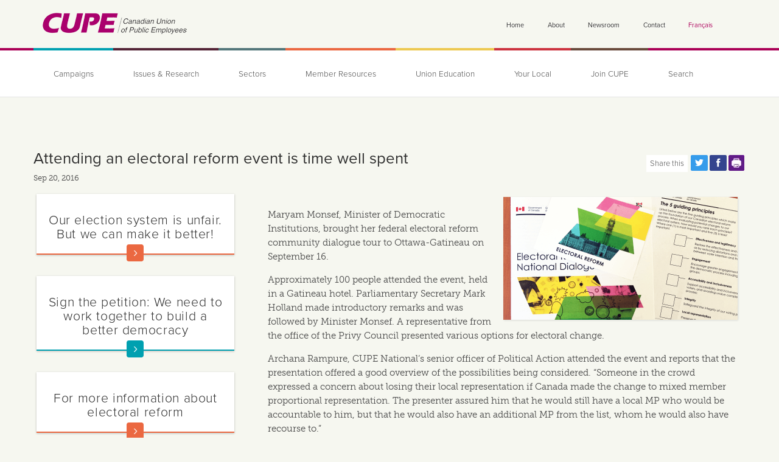

--- FILE ---
content_type: text/html; charset=utf-8
request_url: https://cupe.ca/attending-electoral-reform-event-time-well-spent
body_size: 37537
content:
<!doctype html>

<!--[if IE 7]>    <html class="no-js ie7 oldie" lang="en" 
  xmlns:fb="http://ogp.me/ns/fb#"
  xmlns:og="http://ogp.me/ns#"
  xmlns:article="http://ogp.me/ns/article#"
  xmlns:book="http://ogp.me/ns/book#"
  xmlns:profile="http://ogp.me/ns/profile#"
  xmlns:video="http://ogp.me/ns/video#"
  xmlns:product="http://ogp.me/ns/product#"  lang="en" dir="ltr"> <![endif]-->
<!--[if IE 8]>    <html class="no-js ie8 oldie" lang="en" 
  xmlns:fb="http://ogp.me/ns/fb#"
  xmlns:og="http://ogp.me/ns#"
  xmlns:article="http://ogp.me/ns/article#"
  xmlns:book="http://ogp.me/ns/book#"
  xmlns:profile="http://ogp.me/ns/profile#"
  xmlns:video="http://ogp.me/ns/video#"
  xmlns:product="http://ogp.me/ns/product#"  lang="en" dir="ltr"> <![endif]-->
<!--[if IE 9]> <html class="no-js ie9" lang="en" 
  xmlns:fb="http://ogp.me/ns/fb#"
  xmlns:og="http://ogp.me/ns#"
  xmlns:article="http://ogp.me/ns/article#"
  xmlns:book="http://ogp.me/ns/book#"
  xmlns:profile="http://ogp.me/ns/profile#"
  xmlns:video="http://ogp.me/ns/video#"
  xmlns:product="http://ogp.me/ns/product#"  lang="en" dir="ltr"> <![endif]-->
<!--[if gt IE 9]><!--> <html class="no-js" lang="en" 
  xmlns:fb="http://ogp.me/ns/fb#"
  xmlns:og="http://ogp.me/ns#"
  xmlns:article="http://ogp.me/ns/article#"
  xmlns:book="http://ogp.me/ns/book#"
  xmlns:profile="http://ogp.me/ns/profile#"
  xmlns:video="http://ogp.me/ns/video#"
  xmlns:product="http://ogp.me/ns/product#"  lang="en" dir="ltr"> <!--<![endif]-->
<head>
<title>Attending an electoral reform event is time well spent | Canadian Union of Public Employees</title>
<meta http-equiv="Content-Type" content="text/html; charset=utf-8" />
<link rel="shortcut icon" href="https://cupe.ca/sites/default/themes/cupe_mothership/favicon.ico" />
<script>dataLayer = [{"entityType":"node","entityBundle":"basic_page","entityId":"60395","entityLabel":"Attending an electoral reform event is time well spent","entityName":"msaucier","entityCreated":"1474389672","entityStatus":"1","entityTaxonomy":{"subject":"49 Political Action ","type":"66 News ","cupe_ia":"112 Newsroom ","format":"23 Text "},"drupalLanguage":"en","userUid":0}];</script>
<meta property="og:image:width" content="3264" />
<meta property="og:image:height" content="1714" />
<meta name="description" content="Maryam Monsef, Minister of Democratic Institutions, brought her federal electoral reform community dialogue tour to Ottawa-Gatineau on September 16." />
<meta name="generator" content="Drupal 7 (http://drupal.org)" />
<link rel="image_src" href="https://cupe.ca/sites/default/files/img_7859.png" />
<meta name="rights" content="© Canadian Union of Public Employees." />
<link rel="canonical" href="https://cupe.ca/attending-electoral-reform-event-time-well-spent" />
<link rel="shortlink" href="https://cupe.ca/node/60395" />
<meta property="fb:app_id" content="1458864651003658" />
<meta property="og:site_name" content="Canadian Union of Public Employees" />
<meta property="og:type" content="article" />
<meta property="og:title" content="Attending an electoral reform event is time well spent" />
<meta property="og:url" content="https://cupe.ca/attending-electoral-reform-event-time-well-spent" />
<meta property="og:description" content="Maryam Monsef, Minister of Democratic Institutions, brought her federal electoral reform community dialogue tour to Ottawa-Gatineau on September 16." />
<meta property="og:image" content="https://cupe.ca/sites/default/files/img_7859.png" />
<meta property="og:image:secure_url" content="https://cupe.ca/sites/default/files/img_7859.png" />
<meta name="twitter:card" content="summary_large_image" />
<meta name="twitter:site" content="@cupenat" />
<meta name="twitter:site:id" content="@cupenat" />
<meta name="twitter:title" content="Attending an electoral reform event is time well spent" />
<meta name="twitter:url" content="https://cupe.ca/attending-electoral-reform-event-time-well-spent" />
<meta name="twitter:description" content="Maryam Monsef, Minister of Democratic Institutions, brought her federal electoral reform community dialogue tour to Ottawa-Gatineau on September 16." />
<meta name="twitter:image" content="https://cupe.ca/sites/default/files/img_7859.png" />
<link rel="apple-touch-icon" sizes="144x144" href="https://cupe.ca/sites/default/themes/cupe_mothership/apple-touch-icon-144x144.png"><link rel="apple-touch-icon" sizes="114x114" href="https://cupe.ca/sites/default/themes/cupe_mothership/apple-touch-icon-114x114.png">
<link rel="apple-touch-icon" sizes="72x72" href="https://cupe.ca/sites/default/themes/cupe_mothership/apple-touch-icon-72x72.png">
<link rel="apple-touch-icon" href="https://cupe.ca/sites/default/themes/cupe_mothership/apple-touch-icon.png">
<link rel="apple-touch-startup-image" href="https://cupe.ca/sites/default/themes/cupe_mothership/apple-startup.png">
<meta name="MobileOptimized" content="width">
<meta name="HandheldFriendly" content="true"><meta name="viewport" content="width=device-width, initial-scale=1"><meta http-equiv="cleartype" content="on">
<meta http-equiv="X-UA-Compatible" content="IE=edge,chrome=1"><script type="text/javascript">(window.NREUM||(NREUM={})).init={privacy:{cookies_enabled:true},ajax:{deny_list:["bam.nr-data.net"]},feature_flags:["soft_nav"],distributed_tracing:{enabled:true}};(window.NREUM||(NREUM={})).loader_config={agentID:"594337227",accountID:"3482286",trustKey:"66686",xpid:"VwIPU1RbDhAFUFhaBgAGX1Q=",licenseKey:"NRJS-c32ee76d12eac246731",applicationID:"549811190",browserID:"594337227"};;/*! For license information please see nr-loader-spa-1.308.0.min.js.LICENSE.txt */
(()=>{var e,t,r={384:(e,t,r)=>{"use strict";r.d(t,{NT:()=>a,US:()=>u,Zm:()=>o,bQ:()=>d,dV:()=>c,pV:()=>l});var n=r(6154),i=r(1863),s=r(1910);const a={beacon:"bam.nr-data.net",errorBeacon:"bam.nr-data.net"};function o(){return n.gm.NREUM||(n.gm.NREUM={}),void 0===n.gm.newrelic&&(n.gm.newrelic=n.gm.NREUM),n.gm.NREUM}function c(){let e=o();return e.o||(e.o={ST:n.gm.setTimeout,SI:n.gm.setImmediate||n.gm.setInterval,CT:n.gm.clearTimeout,XHR:n.gm.XMLHttpRequest,REQ:n.gm.Request,EV:n.gm.Event,PR:n.gm.Promise,MO:n.gm.MutationObserver,FETCH:n.gm.fetch,WS:n.gm.WebSocket},(0,s.i)(...Object.values(e.o))),e}function d(e,t){let r=o();r.initializedAgents??={},t.initializedAt={ms:(0,i.t)(),date:new Date},r.initializedAgents[e]=t}function u(e,t){o()[e]=t}function l(){return function(){let e=o();const t=e.info||{};e.info={beacon:a.beacon,errorBeacon:a.errorBeacon,...t}}(),function(){let e=o();const t=e.init||{};e.init={...t}}(),c(),function(){let e=o();const t=e.loader_config||{};e.loader_config={...t}}(),o()}},782:(e,t,r)=>{"use strict";r.d(t,{T:()=>n});const n=r(860).K7.pageViewTiming},860:(e,t,r)=>{"use strict";r.d(t,{$J:()=>u,K7:()=>c,P3:()=>d,XX:()=>i,Yy:()=>o,df:()=>s,qY:()=>n,v4:()=>a});const n="events",i="jserrors",s="browser/blobs",a="rum",o="browser/logs",c={ajax:"ajax",genericEvents:"generic_events",jserrors:i,logging:"logging",metrics:"metrics",pageAction:"page_action",pageViewEvent:"page_view_event",pageViewTiming:"page_view_timing",sessionReplay:"session_replay",sessionTrace:"session_trace",softNav:"soft_navigations",spa:"spa"},d={[c.pageViewEvent]:1,[c.pageViewTiming]:2,[c.metrics]:3,[c.jserrors]:4,[c.spa]:5,[c.ajax]:6,[c.sessionTrace]:7,[c.softNav]:8,[c.sessionReplay]:9,[c.logging]:10,[c.genericEvents]:11},u={[c.pageViewEvent]:a,[c.pageViewTiming]:n,[c.ajax]:n,[c.spa]:n,[c.softNav]:n,[c.metrics]:i,[c.jserrors]:i,[c.sessionTrace]:s,[c.sessionReplay]:s,[c.logging]:o,[c.genericEvents]:"ins"}},944:(e,t,r)=>{"use strict";r.d(t,{R:()=>i});var n=r(3241);function i(e,t){"function"==typeof console.debug&&(console.debug("New Relic Warning: https://github.com/newrelic/newrelic-browser-agent/blob/main/docs/warning-codes.md#".concat(e),t),(0,n.W)({agentIdentifier:null,drained:null,type:"data",name:"warn",feature:"warn",data:{code:e,secondary:t}}))}},993:(e,t,r)=>{"use strict";r.d(t,{A$:()=>s,ET:()=>a,TZ:()=>o,p_:()=>i});var n=r(860);const i={ERROR:"ERROR",WARN:"WARN",INFO:"INFO",DEBUG:"DEBUG",TRACE:"TRACE"},s={OFF:0,ERROR:1,WARN:2,INFO:3,DEBUG:4,TRACE:5},a="log",o=n.K7.logging},1541:(e,t,r)=>{"use strict";r.d(t,{U:()=>i,f:()=>n});const n={MFE:"MFE",BA:"BA"};function i(e,t){if(2!==t?.harvestEndpointVersion)return{};const r=t.agentRef.runtime.appMetadata.agents[0].entityGuid;return e?{"source.id":e.id,"source.name":e.name,"source.type":e.type,"parent.id":e.parent?.id||r,"parent.type":e.parent?.type||n.BA}:{"entity.guid":r,appId:t.agentRef.info.applicationID}}},1687:(e,t,r)=>{"use strict";r.d(t,{Ak:()=>d,Ze:()=>h,x3:()=>u});var n=r(3241),i=r(7836),s=r(3606),a=r(860),o=r(2646);const c={};function d(e,t){const r={staged:!1,priority:a.P3[t]||0};l(e),c[e].get(t)||c[e].set(t,r)}function u(e,t){e&&c[e]&&(c[e].get(t)&&c[e].delete(t),p(e,t,!1),c[e].size&&f(e))}function l(e){if(!e)throw new Error("agentIdentifier required");c[e]||(c[e]=new Map)}function h(e="",t="feature",r=!1){if(l(e),!e||!c[e].get(t)||r)return p(e,t);c[e].get(t).staged=!0,f(e)}function f(e){const t=Array.from(c[e]);t.every(([e,t])=>t.staged)&&(t.sort((e,t)=>e[1].priority-t[1].priority),t.forEach(([t])=>{c[e].delete(t),p(e,t)}))}function p(e,t,r=!0){const a=e?i.ee.get(e):i.ee,c=s.i.handlers;if(!a.aborted&&a.backlog&&c){if((0,n.W)({agentIdentifier:e,type:"lifecycle",name:"drain",feature:t}),r){const e=a.backlog[t],r=c[t];if(r){for(let t=0;e&&t<e.length;++t)g(e[t],r);Object.entries(r).forEach(([e,t])=>{Object.values(t||{}).forEach(t=>{t[0]?.on&&t[0]?.context()instanceof o.y&&t[0].on(e,t[1])})})}}a.isolatedBacklog||delete c[t],a.backlog[t]=null,a.emit("drain-"+t,[])}}function g(e,t){var r=e[1];Object.values(t[r]||{}).forEach(t=>{var r=e[0];if(t[0]===r){var n=t[1],i=e[3],s=e[2];n.apply(i,s)}})}},1738:(e,t,r)=>{"use strict";r.d(t,{U:()=>f,Y:()=>h});var n=r(3241),i=r(9908),s=r(1863),a=r(944),o=r(5701),c=r(3969),d=r(8362),u=r(860),l=r(4261);function h(e,t,r,s){const h=s||r;!h||h[e]&&h[e]!==d.d.prototype[e]||(h[e]=function(){(0,i.p)(c.xV,["API/"+e+"/called"],void 0,u.K7.metrics,r.ee),(0,n.W)({agentIdentifier:r.agentIdentifier,drained:!!o.B?.[r.agentIdentifier],type:"data",name:"api",feature:l.Pl+e,data:{}});try{return t.apply(this,arguments)}catch(e){(0,a.R)(23,e)}})}function f(e,t,r,n,a){const o=e.info;null===r?delete o.jsAttributes[t]:o.jsAttributes[t]=r,(a||null===r)&&(0,i.p)(l.Pl+n,[(0,s.t)(),t,r],void 0,"session",e.ee)}},1741:(e,t,r)=>{"use strict";r.d(t,{W:()=>s});var n=r(944),i=r(4261);class s{#e(e,...t){if(this[e]!==s.prototype[e])return this[e](...t);(0,n.R)(35,e)}addPageAction(e,t){return this.#e(i.hG,e,t)}register(e){return this.#e(i.eY,e)}recordCustomEvent(e,t){return this.#e(i.fF,e,t)}setPageViewName(e,t){return this.#e(i.Fw,e,t)}setCustomAttribute(e,t,r){return this.#e(i.cD,e,t,r)}noticeError(e,t){return this.#e(i.o5,e,t)}setUserId(e,t=!1){return this.#e(i.Dl,e,t)}setApplicationVersion(e){return this.#e(i.nb,e)}setErrorHandler(e){return this.#e(i.bt,e)}addRelease(e,t){return this.#e(i.k6,e,t)}log(e,t){return this.#e(i.$9,e,t)}start(){return this.#e(i.d3)}finished(e){return this.#e(i.BL,e)}recordReplay(){return this.#e(i.CH)}pauseReplay(){return this.#e(i.Tb)}addToTrace(e){return this.#e(i.U2,e)}setCurrentRouteName(e){return this.#e(i.PA,e)}interaction(e){return this.#e(i.dT,e)}wrapLogger(e,t,r){return this.#e(i.Wb,e,t,r)}measure(e,t){return this.#e(i.V1,e,t)}consent(e){return this.#e(i.Pv,e)}}},1863:(e,t,r)=>{"use strict";function n(){return Math.floor(performance.now())}r.d(t,{t:()=>n})},1910:(e,t,r)=>{"use strict";r.d(t,{i:()=>s});var n=r(944);const i=new Map;function s(...e){return e.every(e=>{if(i.has(e))return i.get(e);const t="function"==typeof e?e.toString():"",r=t.includes("[native code]"),s=t.includes("nrWrapper");return r||s||(0,n.R)(64,e?.name||t),i.set(e,r),r})}},2555:(e,t,r)=>{"use strict";r.d(t,{D:()=>o,f:()=>a});var n=r(384),i=r(8122);const s={beacon:n.NT.beacon,errorBeacon:n.NT.errorBeacon,licenseKey:void 0,applicationID:void 0,sa:void 0,queueTime:void 0,applicationTime:void 0,ttGuid:void 0,user:void 0,account:void 0,product:void 0,extra:void 0,jsAttributes:{},userAttributes:void 0,atts:void 0,transactionName:void 0,tNamePlain:void 0};function a(e){try{return!!e.licenseKey&&!!e.errorBeacon&&!!e.applicationID}catch(e){return!1}}const o=e=>(0,i.a)(e,s)},2614:(e,t,r)=>{"use strict";r.d(t,{BB:()=>a,H3:()=>n,g:()=>d,iL:()=>c,tS:()=>o,uh:()=>i,wk:()=>s});const n="NRBA",i="SESSION",s=144e5,a=18e5,o={STARTED:"session-started",PAUSE:"session-pause",RESET:"session-reset",RESUME:"session-resume",UPDATE:"session-update"},c={SAME_TAB:"same-tab",CROSS_TAB:"cross-tab"},d={OFF:0,FULL:1,ERROR:2}},2646:(e,t,r)=>{"use strict";r.d(t,{y:()=>n});class n{constructor(e){this.contextId=e}}},2843:(e,t,r)=>{"use strict";r.d(t,{G:()=>s,u:()=>i});var n=r(3878);function i(e,t=!1,r,i){(0,n.DD)("visibilitychange",function(){if(t)return void("hidden"===document.visibilityState&&e());e(document.visibilityState)},r,i)}function s(e,t,r){(0,n.sp)("pagehide",e,t,r)}},3241:(e,t,r)=>{"use strict";r.d(t,{W:()=>s});var n=r(6154);const i="newrelic";function s(e={}){try{n.gm.dispatchEvent(new CustomEvent(i,{detail:e}))}catch(e){}}},3304:(e,t,r)=>{"use strict";r.d(t,{A:()=>s});var n=r(7836);const i=()=>{const e=new WeakSet;return(t,r)=>{if("object"==typeof r&&null!==r){if(e.has(r))return;e.add(r)}return r}};function s(e){try{return JSON.stringify(e,i())??""}catch(e){try{n.ee.emit("internal-error",[e])}catch(e){}return""}}},3333:(e,t,r)=>{"use strict";r.d(t,{$v:()=>u,TZ:()=>n,Xh:()=>c,Zp:()=>i,kd:()=>d,mq:()=>o,nf:()=>a,qN:()=>s});const n=r(860).K7.genericEvents,i=["auxclick","click","copy","keydown","paste","scrollend"],s=["focus","blur"],a=4,o=1e3,c=2e3,d=["PageAction","UserAction","BrowserPerformance"],u={RESOURCES:"experimental.resources",REGISTER:"register"}},3434:(e,t,r)=>{"use strict";r.d(t,{Jt:()=>s,YM:()=>d});var n=r(7836),i=r(5607);const s="nr@original:".concat(i.W),a=50;var o=Object.prototype.hasOwnProperty,c=!1;function d(e,t){return e||(e=n.ee),r.inPlace=function(e,t,n,i,s){n||(n="");const a="-"===n.charAt(0);for(let o=0;o<t.length;o++){const c=t[o],d=e[c];l(d)||(e[c]=r(d,a?c+n:n,i,c,s))}},r.flag=s,r;function r(t,r,n,c,d){return l(t)?t:(r||(r=""),nrWrapper[s]=t,function(e,t,r){if(Object.defineProperty&&Object.keys)try{return Object.keys(e).forEach(function(r){Object.defineProperty(t,r,{get:function(){return e[r]},set:function(t){return e[r]=t,t}})}),t}catch(e){u([e],r)}for(var n in e)o.call(e,n)&&(t[n]=e[n])}(t,nrWrapper,e),nrWrapper);function nrWrapper(){var s,o,l,h;let f;try{o=this,s=[...arguments],l="function"==typeof n?n(s,o):n||{}}catch(t){u([t,"",[s,o,c],l],e)}i(r+"start",[s,o,c],l,d);const p=performance.now();let g;try{return h=t.apply(o,s),g=performance.now(),h}catch(e){throw g=performance.now(),i(r+"err",[s,o,e],l,d),f=e,f}finally{const e=g-p,t={start:p,end:g,duration:e,isLongTask:e>=a,methodName:c,thrownError:f};t.isLongTask&&i("long-task",[t,o],l,d),i(r+"end",[s,o,h],l,d)}}}function i(r,n,i,s){if(!c||t){var a=c;c=!0;try{e.emit(r,n,i,t,s)}catch(t){u([t,r,n,i],e)}c=a}}}function u(e,t){t||(t=n.ee);try{t.emit("internal-error",e)}catch(e){}}function l(e){return!(e&&"function"==typeof e&&e.apply&&!e[s])}},3606:(e,t,r)=>{"use strict";r.d(t,{i:()=>s});var n=r(9908);s.on=a;var i=s.handlers={};function s(e,t,r,s){a(s||n.d,i,e,t,r)}function a(e,t,r,i,s){s||(s="feature"),e||(e=n.d);var a=t[s]=t[s]||{};(a[r]=a[r]||[]).push([e,i])}},3738:(e,t,r)=>{"use strict";r.d(t,{He:()=>i,Kp:()=>o,Lc:()=>d,Rz:()=>u,TZ:()=>n,bD:()=>s,d3:()=>a,jx:()=>l,sl:()=>h,uP:()=>c});const n=r(860).K7.sessionTrace,i="bstResource",s="resource",a="-start",o="-end",c="fn"+a,d="fn"+o,u="pushState",l=1e3,h=3e4},3785:(e,t,r)=>{"use strict";r.d(t,{R:()=>c,b:()=>d});var n=r(9908),i=r(1863),s=r(860),a=r(3969),o=r(993);function c(e,t,r={},c=o.p_.INFO,d=!0,u,l=(0,i.t)()){(0,n.p)(a.xV,["API/logging/".concat(c.toLowerCase(),"/called")],void 0,s.K7.metrics,e),(0,n.p)(o.ET,[l,t,r,c,d,u],void 0,s.K7.logging,e)}function d(e){return"string"==typeof e&&Object.values(o.p_).some(t=>t===e.toUpperCase().trim())}},3878:(e,t,r)=>{"use strict";function n(e,t){return{capture:e,passive:!1,signal:t}}function i(e,t,r=!1,i){window.addEventListener(e,t,n(r,i))}function s(e,t,r=!1,i){document.addEventListener(e,t,n(r,i))}r.d(t,{DD:()=>s,jT:()=>n,sp:()=>i})},3962:(e,t,r)=>{"use strict";r.d(t,{AM:()=>a,O2:()=>l,OV:()=>s,Qu:()=>h,TZ:()=>c,ih:()=>f,pP:()=>o,t1:()=>u,tC:()=>i,wD:()=>d});var n=r(860);const i=["click","keydown","submit"],s="popstate",a="api",o="initialPageLoad",c=n.K7.softNav,d=5e3,u=500,l={INITIAL_PAGE_LOAD:"",ROUTE_CHANGE:1,UNSPECIFIED:2},h={INTERACTION:1,AJAX:2,CUSTOM_END:3,CUSTOM_TRACER:4},f={IP:"in progress",PF:"pending finish",FIN:"finished",CAN:"cancelled"}},3969:(e,t,r)=>{"use strict";r.d(t,{TZ:()=>n,XG:()=>o,rs:()=>i,xV:()=>a,z_:()=>s});const n=r(860).K7.metrics,i="sm",s="cm",a="storeSupportabilityMetrics",o="storeEventMetrics"},4234:(e,t,r)=>{"use strict";r.d(t,{W:()=>s});var n=r(7836),i=r(1687);class s{constructor(e,t){this.agentIdentifier=e,this.ee=n.ee.get(e),this.featureName=t,this.blocked=!1}deregisterDrain(){(0,i.x3)(this.agentIdentifier,this.featureName)}}},4261:(e,t,r)=>{"use strict";r.d(t,{$9:()=>u,BL:()=>c,CH:()=>p,Dl:()=>R,Fw:()=>w,PA:()=>v,Pl:()=>n,Pv:()=>A,Tb:()=>h,U2:()=>a,V1:()=>E,Wb:()=>T,bt:()=>y,cD:()=>b,d3:()=>x,dT:()=>d,eY:()=>g,fF:()=>f,hG:()=>s,hw:()=>i,k6:()=>o,nb:()=>m,o5:()=>l});const n="api-",i=n+"ixn-",s="addPageAction",a="addToTrace",o="addRelease",c="finished",d="interaction",u="log",l="noticeError",h="pauseReplay",f="recordCustomEvent",p="recordReplay",g="register",m="setApplicationVersion",v="setCurrentRouteName",b="setCustomAttribute",y="setErrorHandler",w="setPageViewName",R="setUserId",x="start",T="wrapLogger",E="measure",A="consent"},5205:(e,t,r)=>{"use strict";r.d(t,{j:()=>S});var n=r(384),i=r(1741);var s=r(2555),a=r(3333);const o=e=>{if(!e||"string"!=typeof e)return!1;try{document.createDocumentFragment().querySelector(e)}catch{return!1}return!0};var c=r(2614),d=r(944),u=r(8122);const l="[data-nr-mask]",h=e=>(0,u.a)(e,(()=>{const e={feature_flags:[],experimental:{allow_registered_children:!1,resources:!1},mask_selector:"*",block_selector:"[data-nr-block]",mask_input_options:{color:!1,date:!1,"datetime-local":!1,email:!1,month:!1,number:!1,range:!1,search:!1,tel:!1,text:!1,time:!1,url:!1,week:!1,textarea:!1,select:!1,password:!0}};return{ajax:{deny_list:void 0,block_internal:!0,enabled:!0,autoStart:!0},api:{get allow_registered_children(){return e.feature_flags.includes(a.$v.REGISTER)||e.experimental.allow_registered_children},set allow_registered_children(t){e.experimental.allow_registered_children=t},duplicate_registered_data:!1},browser_consent_mode:{enabled:!1},distributed_tracing:{enabled:void 0,exclude_newrelic_header:void 0,cors_use_newrelic_header:void 0,cors_use_tracecontext_headers:void 0,allowed_origins:void 0},get feature_flags(){return e.feature_flags},set feature_flags(t){e.feature_flags=t},generic_events:{enabled:!0,autoStart:!0},harvest:{interval:30},jserrors:{enabled:!0,autoStart:!0},logging:{enabled:!0,autoStart:!0},metrics:{enabled:!0,autoStart:!0},obfuscate:void 0,page_action:{enabled:!0},page_view_event:{enabled:!0,autoStart:!0},page_view_timing:{enabled:!0,autoStart:!0},performance:{capture_marks:!1,capture_measures:!1,capture_detail:!0,resources:{get enabled(){return e.feature_flags.includes(a.$v.RESOURCES)||e.experimental.resources},set enabled(t){e.experimental.resources=t},asset_types:[],first_party_domains:[],ignore_newrelic:!0}},privacy:{cookies_enabled:!0},proxy:{assets:void 0,beacon:void 0},session:{expiresMs:c.wk,inactiveMs:c.BB},session_replay:{autoStart:!0,enabled:!1,preload:!1,sampling_rate:10,error_sampling_rate:100,collect_fonts:!1,inline_images:!1,fix_stylesheets:!0,mask_all_inputs:!0,get mask_text_selector(){return e.mask_selector},set mask_text_selector(t){o(t)?e.mask_selector="".concat(t,",").concat(l):""===t||null===t?e.mask_selector=l:(0,d.R)(5,t)},get block_class(){return"nr-block"},get ignore_class(){return"nr-ignore"},get mask_text_class(){return"nr-mask"},get block_selector(){return e.block_selector},set block_selector(t){o(t)?e.block_selector+=",".concat(t):""!==t&&(0,d.R)(6,t)},get mask_input_options(){return e.mask_input_options},set mask_input_options(t){t&&"object"==typeof t?e.mask_input_options={...t,password:!0}:(0,d.R)(7,t)}},session_trace:{enabled:!0,autoStart:!0},soft_navigations:{enabled:!0,autoStart:!0},spa:{enabled:!0,autoStart:!0},ssl:void 0,user_actions:{enabled:!0,elementAttributes:["id","className","tagName","type"]}}})());var f=r(6154),p=r(9324);let g=0;const m={buildEnv:p.F3,distMethod:p.Xs,version:p.xv,originTime:f.WN},v={consented:!1},b={appMetadata:{},get consented(){return this.session?.state?.consent||v.consented},set consented(e){v.consented=e},customTransaction:void 0,denyList:void 0,disabled:!1,harvester:void 0,isolatedBacklog:!1,isRecording:!1,loaderType:void 0,maxBytes:3e4,obfuscator:void 0,onerror:void 0,ptid:void 0,releaseIds:{},session:void 0,timeKeeper:void 0,registeredEntities:[],jsAttributesMetadata:{bytes:0},get harvestCount(){return++g}},y=e=>{const t=(0,u.a)(e,b),r=Object.keys(m).reduce((e,t)=>(e[t]={value:m[t],writable:!1,configurable:!0,enumerable:!0},e),{});return Object.defineProperties(t,r)};var w=r(5701);const R=e=>{const t=e.startsWith("http");e+="/",r.p=t?e:"https://"+e};var x=r(7836),T=r(3241);const E={accountID:void 0,trustKey:void 0,agentID:void 0,licenseKey:void 0,applicationID:void 0,xpid:void 0},A=e=>(0,u.a)(e,E),_=new Set;function S(e,t={},r,a){let{init:o,info:c,loader_config:d,runtime:u={},exposed:l=!0}=t;if(!c){const e=(0,n.pV)();o=e.init,c=e.info,d=e.loader_config}e.init=h(o||{}),e.loader_config=A(d||{}),c.jsAttributes??={},f.bv&&(c.jsAttributes.isWorker=!0),e.info=(0,s.D)(c);const p=e.init,g=[c.beacon,c.errorBeacon];_.has(e.agentIdentifier)||(p.proxy.assets&&(R(p.proxy.assets),g.push(p.proxy.assets)),p.proxy.beacon&&g.push(p.proxy.beacon),e.beacons=[...g],function(e){const t=(0,n.pV)();Object.getOwnPropertyNames(i.W.prototype).forEach(r=>{const n=i.W.prototype[r];if("function"!=typeof n||"constructor"===n)return;let s=t[r];e[r]&&!1!==e.exposed&&"micro-agent"!==e.runtime?.loaderType&&(t[r]=(...t)=>{const n=e[r](...t);return s?s(...t):n})})}(e),(0,n.US)("activatedFeatures",w.B)),u.denyList=[...p.ajax.deny_list||[],...p.ajax.block_internal?g:[]],u.ptid=e.agentIdentifier,u.loaderType=r,e.runtime=y(u),_.has(e.agentIdentifier)||(e.ee=x.ee.get(e.agentIdentifier),e.exposed=l,(0,T.W)({agentIdentifier:e.agentIdentifier,drained:!!w.B?.[e.agentIdentifier],type:"lifecycle",name:"initialize",feature:void 0,data:e.config})),_.add(e.agentIdentifier)}},5270:(e,t,r)=>{"use strict";r.d(t,{Aw:()=>a,SR:()=>s,rF:()=>o});var n=r(384),i=r(7767);function s(e){return!!(0,n.dV)().o.MO&&(0,i.V)(e)&&!0===e?.session_trace.enabled}function a(e){return!0===e?.session_replay.preload&&s(e)}function o(e,t){try{if("string"==typeof t?.type){if("password"===t.type.toLowerCase())return"*".repeat(e?.length||0);if(void 0!==t?.dataset?.nrUnmask||t?.classList?.contains("nr-unmask"))return e}}catch(e){}return"string"==typeof e?e.replace(/[\S]/g,"*"):"*".repeat(e?.length||0)}},5289:(e,t,r)=>{"use strict";r.d(t,{GG:()=>a,Qr:()=>c,sB:()=>o});var n=r(3878),i=r(6389);function s(){return"undefined"==typeof document||"complete"===document.readyState}function a(e,t){if(s())return e();const r=(0,i.J)(e),a=setInterval(()=>{s()&&(clearInterval(a),r())},500);(0,n.sp)("load",r,t)}function o(e){if(s())return e();(0,n.DD)("DOMContentLoaded",e)}function c(e){if(s())return e();(0,n.sp)("popstate",e)}},5607:(e,t,r)=>{"use strict";r.d(t,{W:()=>n});const n=(0,r(9566).bz)()},5701:(e,t,r)=>{"use strict";r.d(t,{B:()=>s,t:()=>a});var n=r(3241);const i=new Set,s={};function a(e,t){const r=t.agentIdentifier;s[r]??={},e&&"object"==typeof e&&(i.has(r)||(t.ee.emit("rumresp",[e]),s[r]=e,i.add(r),(0,n.W)({agentIdentifier:r,loaded:!0,drained:!0,type:"lifecycle",name:"load",feature:void 0,data:e})))}},6154:(e,t,r)=>{"use strict";r.d(t,{OF:()=>d,RI:()=>i,WN:()=>h,bv:()=>s,eN:()=>f,gm:()=>a,lR:()=>l,m:()=>c,mw:()=>o,sb:()=>u});var n=r(1863);const i="undefined"!=typeof window&&!!window.document,s="undefined"!=typeof WorkerGlobalScope&&("undefined"!=typeof self&&self instanceof WorkerGlobalScope&&self.navigator instanceof WorkerNavigator||"undefined"!=typeof globalThis&&globalThis instanceof WorkerGlobalScope&&globalThis.navigator instanceof WorkerNavigator),a=i?window:"undefined"!=typeof WorkerGlobalScope&&("undefined"!=typeof self&&self instanceof WorkerGlobalScope&&self||"undefined"!=typeof globalThis&&globalThis instanceof WorkerGlobalScope&&globalThis),o=Boolean("hidden"===a?.document?.visibilityState),c=""+a?.location,d=/iPad|iPhone|iPod/.test(a.navigator?.userAgent),u=d&&"undefined"==typeof SharedWorker,l=(()=>{const e=a.navigator?.userAgent?.match(/Firefox[/\s](\d+\.\d+)/);return Array.isArray(e)&&e.length>=2?+e[1]:0})(),h=Date.now()-(0,n.t)(),f=()=>"undefined"!=typeof PerformanceNavigationTiming&&a?.performance?.getEntriesByType("navigation")?.[0]?.responseStart},6344:(e,t,r)=>{"use strict";r.d(t,{BB:()=>u,Qb:()=>l,TZ:()=>i,Ug:()=>a,Vh:()=>s,_s:()=>o,bc:()=>d,yP:()=>c});var n=r(2614);const i=r(860).K7.sessionReplay,s="errorDuringReplay",a=.12,o={DomContentLoaded:0,Load:1,FullSnapshot:2,IncrementalSnapshot:3,Meta:4,Custom:5},c={[n.g.ERROR]:15e3,[n.g.FULL]:3e5,[n.g.OFF]:0},d={RESET:{message:"Session was reset",sm:"Reset"},IMPORT:{message:"Recorder failed to import",sm:"Import"},TOO_MANY:{message:"429: Too Many Requests",sm:"Too-Many"},TOO_BIG:{message:"Payload was too large",sm:"Too-Big"},CROSS_TAB:{message:"Session Entity was set to OFF on another tab",sm:"Cross-Tab"},ENTITLEMENTS:{message:"Session Replay is not allowed and will not be started",sm:"Entitlement"}},u=5e3,l={API:"api",RESUME:"resume",SWITCH_TO_FULL:"switchToFull",INITIALIZE:"initialize",PRELOAD:"preload"}},6389:(e,t,r)=>{"use strict";function n(e,t=500,r={}){const n=r?.leading||!1;let i;return(...r)=>{n&&void 0===i&&(e.apply(this,r),i=setTimeout(()=>{i=clearTimeout(i)},t)),n||(clearTimeout(i),i=setTimeout(()=>{e.apply(this,r)},t))}}function i(e){let t=!1;return(...r)=>{t||(t=!0,e.apply(this,r))}}r.d(t,{J:()=>i,s:()=>n})},6630:(e,t,r)=>{"use strict";r.d(t,{T:()=>n});const n=r(860).K7.pageViewEvent},6774:(e,t,r)=>{"use strict";r.d(t,{T:()=>n});const n=r(860).K7.jserrors},7295:(e,t,r)=>{"use strict";r.d(t,{Xv:()=>a,gX:()=>i,iW:()=>s});var n=[];function i(e){if(!e||s(e))return!1;if(0===n.length)return!0;if("*"===n[0].hostname)return!1;for(var t=0;t<n.length;t++){var r=n[t];if(r.hostname.test(e.hostname)&&r.pathname.test(e.pathname))return!1}return!0}function s(e){return void 0===e.hostname}function a(e){if(n=[],e&&e.length)for(var t=0;t<e.length;t++){let r=e[t];if(!r)continue;if("*"===r)return void(n=[{hostname:"*"}]);0===r.indexOf("http://")?r=r.substring(7):0===r.indexOf("https://")&&(r=r.substring(8));const i=r.indexOf("/");let s,a;i>0?(s=r.substring(0,i),a=r.substring(i)):(s=r,a="*");let[c]=s.split(":");n.push({hostname:o(c),pathname:o(a,!0)})}}function o(e,t=!1){const r=e.replace(/[.+?^${}()|[\]\\]/g,e=>"\\"+e).replace(/\*/g,".*?");return new RegExp((t?"^":"")+r+"$")}},7485:(e,t,r)=>{"use strict";r.d(t,{D:()=>i});var n=r(6154);function i(e){if(0===(e||"").indexOf("data:"))return{protocol:"data"};try{const t=new URL(e,location.href),r={port:t.port,hostname:t.hostname,pathname:t.pathname,search:t.search,protocol:t.protocol.slice(0,t.protocol.indexOf(":")),sameOrigin:t.protocol===n.gm?.location?.protocol&&t.host===n.gm?.location?.host};return r.port&&""!==r.port||("http:"===t.protocol&&(r.port="80"),"https:"===t.protocol&&(r.port="443")),r.pathname&&""!==r.pathname?r.pathname.startsWith("/")||(r.pathname="/".concat(r.pathname)):r.pathname="/",r}catch(e){return{}}}},7699:(e,t,r)=>{"use strict";r.d(t,{It:()=>s,KC:()=>o,No:()=>i,qh:()=>a});var n=r(860);const i=16e3,s=1e6,a="SESSION_ERROR",o={[n.K7.logging]:!0,[n.K7.genericEvents]:!1,[n.K7.jserrors]:!1,[n.K7.ajax]:!1}},7767:(e,t,r)=>{"use strict";r.d(t,{V:()=>i});var n=r(6154);const i=e=>n.RI&&!0===e?.privacy.cookies_enabled},7836:(e,t,r)=>{"use strict";r.d(t,{P:()=>o,ee:()=>c});var n=r(384),i=r(8990),s=r(2646),a=r(5607);const o="nr@context:".concat(a.W),c=function e(t,r){var n={},a={},u={},l=!1;try{l=16===r.length&&d.initializedAgents?.[r]?.runtime.isolatedBacklog}catch(e){}var h={on:p,addEventListener:p,removeEventListener:function(e,t){var r=n[e];if(!r)return;for(var i=0;i<r.length;i++)r[i]===t&&r.splice(i,1)},emit:function(e,r,n,i,s){!1!==s&&(s=!0);if(c.aborted&&!i)return;t&&s&&t.emit(e,r,n);var o=f(n);g(e).forEach(e=>{e.apply(o,r)});var d=v()[a[e]];d&&d.push([h,e,r,o]);return o},get:m,listeners:g,context:f,buffer:function(e,t){const r=v();if(t=t||"feature",h.aborted)return;Object.entries(e||{}).forEach(([e,n])=>{a[n]=t,t in r||(r[t]=[])})},abort:function(){h._aborted=!0,Object.keys(h.backlog).forEach(e=>{delete h.backlog[e]})},isBuffering:function(e){return!!v()[a[e]]},debugId:r,backlog:l?{}:t&&"object"==typeof t.backlog?t.backlog:{},isolatedBacklog:l};return Object.defineProperty(h,"aborted",{get:()=>{let e=h._aborted||!1;return e||(t&&(e=t.aborted),e)}}),h;function f(e){return e&&e instanceof s.y?e:e?(0,i.I)(e,o,()=>new s.y(o)):new s.y(o)}function p(e,t){n[e]=g(e).concat(t)}function g(e){return n[e]||[]}function m(t){return u[t]=u[t]||e(h,t)}function v(){return h.backlog}}(void 0,"globalEE"),d=(0,n.Zm)();d.ee||(d.ee=c)},8122:(e,t,r)=>{"use strict";r.d(t,{a:()=>i});var n=r(944);function i(e,t){try{if(!e||"object"!=typeof e)return(0,n.R)(3);if(!t||"object"!=typeof t)return(0,n.R)(4);const r=Object.create(Object.getPrototypeOf(t),Object.getOwnPropertyDescriptors(t)),s=0===Object.keys(r).length?e:r;for(let a in s)if(void 0!==e[a])try{if(null===e[a]){r[a]=null;continue}Array.isArray(e[a])&&Array.isArray(t[a])?r[a]=Array.from(new Set([...e[a],...t[a]])):"object"==typeof e[a]&&"object"==typeof t[a]?r[a]=i(e[a],t[a]):r[a]=e[a]}catch(e){r[a]||(0,n.R)(1,e)}return r}catch(e){(0,n.R)(2,e)}}},8139:(e,t,r)=>{"use strict";r.d(t,{u:()=>h});var n=r(7836),i=r(3434),s=r(8990),a=r(6154);const o={},c=a.gm.XMLHttpRequest,d="addEventListener",u="removeEventListener",l="nr@wrapped:".concat(n.P);function h(e){var t=function(e){return(e||n.ee).get("events")}(e);if(o[t.debugId]++)return t;o[t.debugId]=1;var r=(0,i.YM)(t,!0);function h(e){r.inPlace(e,[d,u],"-",p)}function p(e,t){return e[1]}return"getPrototypeOf"in Object&&(a.RI&&f(document,h),c&&f(c.prototype,h),f(a.gm,h)),t.on(d+"-start",function(e,t){var n=e[1];if(null!==n&&("function"==typeof n||"object"==typeof n)&&"newrelic"!==e[0]){var i=(0,s.I)(n,l,function(){var e={object:function(){if("function"!=typeof n.handleEvent)return;return n.handleEvent.apply(n,arguments)},function:n}[typeof n];return e?r(e,"fn-",null,e.name||"anonymous"):n});this.wrapped=e[1]=i}}),t.on(u+"-start",function(e){e[1]=this.wrapped||e[1]}),t}function f(e,t,...r){let n=e;for(;"object"==typeof n&&!Object.prototype.hasOwnProperty.call(n,d);)n=Object.getPrototypeOf(n);n&&t(n,...r)}},8362:(e,t,r)=>{"use strict";r.d(t,{d:()=>s});var n=r(9566),i=r(1741);class s extends i.W{agentIdentifier=(0,n.LA)(16)}},8374:(e,t,r)=>{r.nc=(()=>{try{return document?.currentScript?.nonce}catch(e){}return""})()},8990:(e,t,r)=>{"use strict";r.d(t,{I:()=>i});var n=Object.prototype.hasOwnProperty;function i(e,t,r){if(n.call(e,t))return e[t];var i=r();if(Object.defineProperty&&Object.keys)try{return Object.defineProperty(e,t,{value:i,writable:!0,enumerable:!1}),i}catch(e){}return e[t]=i,i}},9119:(e,t,r)=>{"use strict";r.d(t,{L:()=>s});var n=/([^?#]*)[^#]*(#[^?]*|$).*/,i=/([^?#]*)().*/;function s(e,t){return e?e.replace(t?n:i,"$1$2"):e}},9300:(e,t,r)=>{"use strict";r.d(t,{T:()=>n});const n=r(860).K7.ajax},9324:(e,t,r)=>{"use strict";r.d(t,{AJ:()=>a,F3:()=>i,Xs:()=>s,Yq:()=>o,xv:()=>n});const n="1.308.0",i="PROD",s="CDN",a="@newrelic/rrweb",o="1.0.1"},9566:(e,t,r)=>{"use strict";r.d(t,{LA:()=>o,ZF:()=>c,bz:()=>a,el:()=>d});var n=r(6154);const i="xxxxxxxx-xxxx-4xxx-yxxx-xxxxxxxxxxxx";function s(e,t){return e?15&e[t]:16*Math.random()|0}function a(){const e=n.gm?.crypto||n.gm?.msCrypto;let t,r=0;return e&&e.getRandomValues&&(t=e.getRandomValues(new Uint8Array(30))),i.split("").map(e=>"x"===e?s(t,r++).toString(16):"y"===e?(3&s()|8).toString(16):e).join("")}function o(e){const t=n.gm?.crypto||n.gm?.msCrypto;let r,i=0;t&&t.getRandomValues&&(r=t.getRandomValues(new Uint8Array(e)));const a=[];for(var o=0;o<e;o++)a.push(s(r,i++).toString(16));return a.join("")}function c(){return o(16)}function d(){return o(32)}},9908:(e,t,r)=>{"use strict";r.d(t,{d:()=>n,p:()=>i});var n=r(7836).ee.get("handle");function i(e,t,r,i,s){s?(s.buffer([e],i),s.emit(e,t,r)):(n.buffer([e],i),n.emit(e,t,r))}}},n={};function i(e){var t=n[e];if(void 0!==t)return t.exports;var s=n[e]={exports:{}};return r[e](s,s.exports,i),s.exports}i.m=r,i.d=(e,t)=>{for(var r in t)i.o(t,r)&&!i.o(e,r)&&Object.defineProperty(e,r,{enumerable:!0,get:t[r]})},i.f={},i.e=e=>Promise.all(Object.keys(i.f).reduce((t,r)=>(i.f[r](e,t),t),[])),i.u=e=>({212:"nr-spa-compressor",249:"nr-spa-recorder",478:"nr-spa"}[e]+"-1.308.0.min.js"),i.o=(e,t)=>Object.prototype.hasOwnProperty.call(e,t),e={},t="NRBA-1.308.0.PROD:",i.l=(r,n,s,a)=>{if(e[r])e[r].push(n);else{var o,c;if(void 0!==s)for(var d=document.getElementsByTagName("script"),u=0;u<d.length;u++){var l=d[u];if(l.getAttribute("src")==r||l.getAttribute("data-webpack")==t+s){o=l;break}}if(!o){c=!0;var h={478:"sha512-RSfSVnmHk59T/uIPbdSE0LPeqcEdF4/+XhfJdBuccH5rYMOEZDhFdtnh6X6nJk7hGpzHd9Ujhsy7lZEz/ORYCQ==",249:"sha512-ehJXhmntm85NSqW4MkhfQqmeKFulra3klDyY0OPDUE+sQ3GokHlPh1pmAzuNy//3j4ac6lzIbmXLvGQBMYmrkg==",212:"sha512-B9h4CR46ndKRgMBcK+j67uSR2RCnJfGefU+A7FrgR/k42ovXy5x/MAVFiSvFxuVeEk/pNLgvYGMp1cBSK/G6Fg=="};(o=document.createElement("script")).charset="utf-8",i.nc&&o.setAttribute("nonce",i.nc),o.setAttribute("data-webpack",t+s),o.src=r,0!==o.src.indexOf(window.location.origin+"/")&&(o.crossOrigin="anonymous"),h[a]&&(o.integrity=h[a])}e[r]=[n];var f=(t,n)=>{o.onerror=o.onload=null,clearTimeout(p);var i=e[r];if(delete e[r],o.parentNode&&o.parentNode.removeChild(o),i&&i.forEach(e=>e(n)),t)return t(n)},p=setTimeout(f.bind(null,void 0,{type:"timeout",target:o}),12e4);o.onerror=f.bind(null,o.onerror),o.onload=f.bind(null,o.onload),c&&document.head.appendChild(o)}},i.r=e=>{"undefined"!=typeof Symbol&&Symbol.toStringTag&&Object.defineProperty(e,Symbol.toStringTag,{value:"Module"}),Object.defineProperty(e,"__esModule",{value:!0})},i.p="https://js-agent.newrelic.com/",(()=>{var e={38:0,788:0};i.f.j=(t,r)=>{var n=i.o(e,t)?e[t]:void 0;if(0!==n)if(n)r.push(n[2]);else{var s=new Promise((r,i)=>n=e[t]=[r,i]);r.push(n[2]=s);var a=i.p+i.u(t),o=new Error;i.l(a,r=>{if(i.o(e,t)&&(0!==(n=e[t])&&(e[t]=void 0),n)){var s=r&&("load"===r.type?"missing":r.type),a=r&&r.target&&r.target.src;o.message="Loading chunk "+t+" failed: ("+s+": "+a+")",o.name="ChunkLoadError",o.type=s,o.request=a,n[1](o)}},"chunk-"+t,t)}};var t=(t,r)=>{var n,s,[a,o,c]=r,d=0;if(a.some(t=>0!==e[t])){for(n in o)i.o(o,n)&&(i.m[n]=o[n]);if(c)c(i)}for(t&&t(r);d<a.length;d++)s=a[d],i.o(e,s)&&e[s]&&e[s][0](),e[s]=0},r=self["webpackChunk:NRBA-1.308.0.PROD"]=self["webpackChunk:NRBA-1.308.0.PROD"]||[];r.forEach(t.bind(null,0)),r.push=t.bind(null,r.push.bind(r))})(),(()=>{"use strict";i(8374);var e=i(8362),t=i(860);const r=Object.values(t.K7);var n=i(5205);var s=i(9908),a=i(1863),o=i(4261),c=i(1738);var d=i(1687),u=i(4234),l=i(5289),h=i(6154),f=i(944),p=i(5270),g=i(7767),m=i(6389),v=i(7699);class b extends u.W{constructor(e,t){super(e.agentIdentifier,t),this.agentRef=e,this.abortHandler=void 0,this.featAggregate=void 0,this.loadedSuccessfully=void 0,this.onAggregateImported=new Promise(e=>{this.loadedSuccessfully=e}),this.deferred=Promise.resolve(),!1===e.init[this.featureName].autoStart?this.deferred=new Promise((t,r)=>{this.ee.on("manual-start-all",(0,m.J)(()=>{(0,d.Ak)(e.agentIdentifier,this.featureName),t()}))}):(0,d.Ak)(e.agentIdentifier,t)}importAggregator(e,t,r={}){if(this.featAggregate)return;const n=async()=>{let n;await this.deferred;try{if((0,g.V)(e.init)){const{setupAgentSession:t}=await i.e(478).then(i.bind(i,8766));n=t(e)}}catch(e){(0,f.R)(20,e),this.ee.emit("internal-error",[e]),(0,s.p)(v.qh,[e],void 0,this.featureName,this.ee)}try{if(!this.#t(this.featureName,n,e.init))return(0,d.Ze)(this.agentIdentifier,this.featureName),void this.loadedSuccessfully(!1);const{Aggregate:i}=await t();this.featAggregate=new i(e,r),e.runtime.harvester.initializedAggregates.push(this.featAggregate),this.loadedSuccessfully(!0)}catch(e){(0,f.R)(34,e),this.abortHandler?.(),(0,d.Ze)(this.agentIdentifier,this.featureName,!0),this.loadedSuccessfully(!1),this.ee&&this.ee.abort()}};h.RI?(0,l.GG)(()=>n(),!0):n()}#t(e,r,n){if(this.blocked)return!1;switch(e){case t.K7.sessionReplay:return(0,p.SR)(n)&&!!r;case t.K7.sessionTrace:return!!r;default:return!0}}}var y=i(6630),w=i(2614),R=i(3241);class x extends b{static featureName=y.T;constructor(e){var t;super(e,y.T),this.setupInspectionEvents(e.agentIdentifier),t=e,(0,c.Y)(o.Fw,function(e,r){"string"==typeof e&&("/"!==e.charAt(0)&&(e="/"+e),t.runtime.customTransaction=(r||"http://custom.transaction")+e,(0,s.p)(o.Pl+o.Fw,[(0,a.t)()],void 0,void 0,t.ee))},t),this.importAggregator(e,()=>i.e(478).then(i.bind(i,2467)))}setupInspectionEvents(e){const t=(t,r)=>{t&&(0,R.W)({agentIdentifier:e,timeStamp:t.timeStamp,loaded:"complete"===t.target.readyState,type:"window",name:r,data:t.target.location+""})};(0,l.sB)(e=>{t(e,"DOMContentLoaded")}),(0,l.GG)(e=>{t(e,"load")}),(0,l.Qr)(e=>{t(e,"navigate")}),this.ee.on(w.tS.UPDATE,(t,r)=>{(0,R.W)({agentIdentifier:e,type:"lifecycle",name:"session",data:r})})}}var T=i(384);class E extends e.d{constructor(e){var t;(super(),h.gm)?(this.features={},(0,T.bQ)(this.agentIdentifier,this),this.desiredFeatures=new Set(e.features||[]),this.desiredFeatures.add(x),(0,n.j)(this,e,e.loaderType||"agent"),t=this,(0,c.Y)(o.cD,function(e,r,n=!1){if("string"==typeof e){if(["string","number","boolean"].includes(typeof r)||null===r)return(0,c.U)(t,e,r,o.cD,n);(0,f.R)(40,typeof r)}else(0,f.R)(39,typeof e)},t),function(e){(0,c.Y)(o.Dl,function(t,r=!1){if("string"!=typeof t&&null!==t)return void(0,f.R)(41,typeof t);const n=e.info.jsAttributes["enduser.id"];r&&null!=n&&n!==t?(0,s.p)(o.Pl+"setUserIdAndResetSession",[t],void 0,"session",e.ee):(0,c.U)(e,"enduser.id",t,o.Dl,!0)},e)}(this),function(e){(0,c.Y)(o.nb,function(t){if("string"==typeof t||null===t)return(0,c.U)(e,"application.version",t,o.nb,!1);(0,f.R)(42,typeof t)},e)}(this),function(e){(0,c.Y)(o.d3,function(){e.ee.emit("manual-start-all")},e)}(this),function(e){(0,c.Y)(o.Pv,function(t=!0){if("boolean"==typeof t){if((0,s.p)(o.Pl+o.Pv,[t],void 0,"session",e.ee),e.runtime.consented=t,t){const t=e.features.page_view_event;t.onAggregateImported.then(e=>{const r=t.featAggregate;e&&!r.sentRum&&r.sendRum()})}}else(0,f.R)(65,typeof t)},e)}(this),this.run()):(0,f.R)(21)}get config(){return{info:this.info,init:this.init,loader_config:this.loader_config,runtime:this.runtime}}get api(){return this}run(){try{const e=function(e){const t={};return r.forEach(r=>{t[r]=!!e[r]?.enabled}),t}(this.init),n=[...this.desiredFeatures];n.sort((e,r)=>t.P3[e.featureName]-t.P3[r.featureName]),n.forEach(r=>{if(!e[r.featureName]&&r.featureName!==t.K7.pageViewEvent)return;if(r.featureName===t.K7.spa)return void(0,f.R)(67);const n=function(e){switch(e){case t.K7.ajax:return[t.K7.jserrors];case t.K7.sessionTrace:return[t.K7.ajax,t.K7.pageViewEvent];case t.K7.sessionReplay:return[t.K7.sessionTrace];case t.K7.pageViewTiming:return[t.K7.pageViewEvent];default:return[]}}(r.featureName).filter(e=>!(e in this.features));n.length>0&&(0,f.R)(36,{targetFeature:r.featureName,missingDependencies:n}),this.features[r.featureName]=new r(this)})}catch(e){(0,f.R)(22,e);for(const e in this.features)this.features[e].abortHandler?.();const t=(0,T.Zm)();delete t.initializedAgents[this.agentIdentifier]?.features,delete this.sharedAggregator;return t.ee.get(this.agentIdentifier).abort(),!1}}}var A=i(2843),_=i(782);class S extends b{static featureName=_.T;constructor(e){super(e,_.T),h.RI&&((0,A.u)(()=>(0,s.p)("docHidden",[(0,a.t)()],void 0,_.T,this.ee),!0),(0,A.G)(()=>(0,s.p)("winPagehide",[(0,a.t)()],void 0,_.T,this.ee)),this.importAggregator(e,()=>i.e(478).then(i.bind(i,9917))))}}var O=i(3969);class I extends b{static featureName=O.TZ;constructor(e){super(e,O.TZ),h.RI&&document.addEventListener("securitypolicyviolation",e=>{(0,s.p)(O.xV,["Generic/CSPViolation/Detected"],void 0,this.featureName,this.ee)}),this.importAggregator(e,()=>i.e(478).then(i.bind(i,6555)))}}var N=i(6774),P=i(3878),k=i(3304);class D{constructor(e,t,r,n,i){this.name="UncaughtError",this.message="string"==typeof e?e:(0,k.A)(e),this.sourceURL=t,this.line=r,this.column=n,this.__newrelic=i}}function C(e){return M(e)?e:new D(void 0!==e?.message?e.message:e,e?.filename||e?.sourceURL,e?.lineno||e?.line,e?.colno||e?.col,e?.__newrelic,e?.cause)}function j(e){const t="Unhandled Promise Rejection: ";if(!e?.reason)return;if(M(e.reason)){try{e.reason.message.startsWith(t)||(e.reason.message=t+e.reason.message)}catch(e){}return C(e.reason)}const r=C(e.reason);return(r.message||"").startsWith(t)||(r.message=t+r.message),r}function L(e){if(e.error instanceof SyntaxError&&!/:\d+$/.test(e.error.stack?.trim())){const t=new D(e.message,e.filename,e.lineno,e.colno,e.error.__newrelic,e.cause);return t.name=SyntaxError.name,t}return M(e.error)?e.error:C(e)}function M(e){return e instanceof Error&&!!e.stack}function H(e,r,n,i,o=(0,a.t)()){"string"==typeof e&&(e=new Error(e)),(0,s.p)("err",[e,o,!1,r,n.runtime.isRecording,void 0,i],void 0,t.K7.jserrors,n.ee),(0,s.p)("uaErr",[],void 0,t.K7.genericEvents,n.ee)}var B=i(1541),K=i(993),W=i(3785);function U(e,{customAttributes:t={},level:r=K.p_.INFO}={},n,i,s=(0,a.t)()){(0,W.R)(n.ee,e,t,r,!1,i,s)}function F(e,r,n,i,c=(0,a.t)()){(0,s.p)(o.Pl+o.hG,[c,e,r,i],void 0,t.K7.genericEvents,n.ee)}function V(e,r,n,i,c=(0,a.t)()){const{start:d,end:u,customAttributes:l}=r||{},h={customAttributes:l||{}};if("object"!=typeof h.customAttributes||"string"!=typeof e||0===e.length)return void(0,f.R)(57);const p=(e,t)=>null==e?t:"number"==typeof e?e:e instanceof PerformanceMark?e.startTime:Number.NaN;if(h.start=p(d,0),h.end=p(u,c),Number.isNaN(h.start)||Number.isNaN(h.end))(0,f.R)(57);else{if(h.duration=h.end-h.start,!(h.duration<0))return(0,s.p)(o.Pl+o.V1,[h,e,i],void 0,t.K7.genericEvents,n.ee),h;(0,f.R)(58)}}function G(e,r={},n,i,c=(0,a.t)()){(0,s.p)(o.Pl+o.fF,[c,e,r,i],void 0,t.K7.genericEvents,n.ee)}function z(e){(0,c.Y)(o.eY,function(t){return Y(e,t)},e)}function Y(e,r,n){(0,f.R)(54,"newrelic.register"),r||={},r.type=B.f.MFE,r.licenseKey||=e.info.licenseKey,r.blocked=!1,r.parent=n||{},Array.isArray(r.tags)||(r.tags=[]);const i={};r.tags.forEach(e=>{"name"!==e&&"id"!==e&&(i["source.".concat(e)]=!0)}),r.isolated??=!0;let o=()=>{};const c=e.runtime.registeredEntities;if(!r.isolated){const e=c.find(({metadata:{target:{id:e}}})=>e===r.id&&!r.isolated);if(e)return e}const d=e=>{r.blocked=!0,o=e};function u(e){return"string"==typeof e&&!!e.trim()&&e.trim().length<501||"number"==typeof e}e.init.api.allow_registered_children||d((0,m.J)(()=>(0,f.R)(55))),u(r.id)&&u(r.name)||d((0,m.J)(()=>(0,f.R)(48,r)));const l={addPageAction:(t,n={})=>g(F,[t,{...i,...n},e],r),deregister:()=>{d((0,m.J)(()=>(0,f.R)(68)))},log:(t,n={})=>g(U,[t,{...n,customAttributes:{...i,...n.customAttributes||{}}},e],r),measure:(t,n={})=>g(V,[t,{...n,customAttributes:{...i,...n.customAttributes||{}}},e],r),noticeError:(t,n={})=>g(H,[t,{...i,...n},e],r),register:(t={})=>g(Y,[e,t],l.metadata.target),recordCustomEvent:(t,n={})=>g(G,[t,{...i,...n},e],r),setApplicationVersion:e=>p("application.version",e),setCustomAttribute:(e,t)=>p(e,t),setUserId:e=>p("enduser.id",e),metadata:{customAttributes:i,target:r}},h=()=>(r.blocked&&o(),r.blocked);h()||c.push(l);const p=(e,t)=>{h()||(i[e]=t)},g=(r,n,i)=>{if(h())return;const o=(0,a.t)();(0,s.p)(O.xV,["API/register/".concat(r.name,"/called")],void 0,t.K7.metrics,e.ee);try{if(e.init.api.duplicate_registered_data&&"register"!==r.name){let e=n;if(n[1]instanceof Object){const t={"child.id":i.id,"child.type":i.type};e="customAttributes"in n[1]?[n[0],{...n[1],customAttributes:{...n[1].customAttributes,...t}},...n.slice(2)]:[n[0],{...n[1],...t},...n.slice(2)]}r(...e,void 0,o)}return r(...n,i,o)}catch(e){(0,f.R)(50,e)}};return l}class Z extends b{static featureName=N.T;constructor(e){var t;super(e,N.T),t=e,(0,c.Y)(o.o5,(e,r)=>H(e,r,t),t),function(e){(0,c.Y)(o.bt,function(t){e.runtime.onerror=t},e)}(e),function(e){let t=0;(0,c.Y)(o.k6,function(e,r){++t>10||(this.runtime.releaseIds[e.slice(-200)]=(""+r).slice(-200))},e)}(e),z(e);try{this.removeOnAbort=new AbortController}catch(e){}this.ee.on("internal-error",(t,r)=>{this.abortHandler&&(0,s.p)("ierr",[C(t),(0,a.t)(),!0,{},e.runtime.isRecording,r],void 0,this.featureName,this.ee)}),h.gm.addEventListener("unhandledrejection",t=>{this.abortHandler&&(0,s.p)("err",[j(t),(0,a.t)(),!1,{unhandledPromiseRejection:1},e.runtime.isRecording],void 0,this.featureName,this.ee)},(0,P.jT)(!1,this.removeOnAbort?.signal)),h.gm.addEventListener("error",t=>{this.abortHandler&&(0,s.p)("err",[L(t),(0,a.t)(),!1,{},e.runtime.isRecording],void 0,this.featureName,this.ee)},(0,P.jT)(!1,this.removeOnAbort?.signal)),this.abortHandler=this.#r,this.importAggregator(e,()=>i.e(478).then(i.bind(i,2176)))}#r(){this.removeOnAbort?.abort(),this.abortHandler=void 0}}var q=i(8990);let X=1;function J(e){const t=typeof e;return!e||"object"!==t&&"function"!==t?-1:e===h.gm?0:(0,q.I)(e,"nr@id",function(){return X++})}function Q(e){if("string"==typeof e&&e.length)return e.length;if("object"==typeof e){if("undefined"!=typeof ArrayBuffer&&e instanceof ArrayBuffer&&e.byteLength)return e.byteLength;if("undefined"!=typeof Blob&&e instanceof Blob&&e.size)return e.size;if(!("undefined"!=typeof FormData&&e instanceof FormData))try{return(0,k.A)(e).length}catch(e){return}}}var ee=i(8139),te=i(7836),re=i(3434);const ne={},ie=["open","send"];function se(e){var t=e||te.ee;const r=function(e){return(e||te.ee).get("xhr")}(t);if(void 0===h.gm.XMLHttpRequest)return r;if(ne[r.debugId]++)return r;ne[r.debugId]=1,(0,ee.u)(t);var n=(0,re.YM)(r),i=h.gm.XMLHttpRequest,s=h.gm.MutationObserver,a=h.gm.Promise,o=h.gm.setInterval,c="readystatechange",d=["onload","onerror","onabort","onloadstart","onloadend","onprogress","ontimeout"],u=[],l=h.gm.XMLHttpRequest=function(e){const t=new i(e),s=r.context(t);try{r.emit("new-xhr",[t],s),t.addEventListener(c,(a=s,function(){var e=this;e.readyState>3&&!a.resolved&&(a.resolved=!0,r.emit("xhr-resolved",[],e)),n.inPlace(e,d,"fn-",y)}),(0,P.jT)(!1))}catch(e){(0,f.R)(15,e);try{r.emit("internal-error",[e])}catch(e){}}var a;return t};function p(e,t){n.inPlace(t,["onreadystatechange"],"fn-",y)}if(function(e,t){for(var r in e)t[r]=e[r]}(i,l),l.prototype=i.prototype,n.inPlace(l.prototype,ie,"-xhr-",y),r.on("send-xhr-start",function(e,t){p(e,t),function(e){u.push(e),s&&(g?g.then(b):o?o(b):(m=-m,v.data=m))}(t)}),r.on("open-xhr-start",p),s){var g=a&&a.resolve();if(!o&&!a){var m=1,v=document.createTextNode(m);new s(b).observe(v,{characterData:!0})}}else t.on("fn-end",function(e){e[0]&&e[0].type===c||b()});function b(){for(var e=0;e<u.length;e++)p(0,u[e]);u.length&&(u=[])}function y(e,t){return t}return r}var ae="fetch-",oe=ae+"body-",ce=["arrayBuffer","blob","json","text","formData"],de=h.gm.Request,ue=h.gm.Response,le="prototype";const he={};function fe(e){const t=function(e){return(e||te.ee).get("fetch")}(e);if(!(de&&ue&&h.gm.fetch))return t;if(he[t.debugId]++)return t;function r(e,r,n){var i=e[r];"function"==typeof i&&(e[r]=function(){var e,r=[...arguments],s={};t.emit(n+"before-start",[r],s),s[te.P]&&s[te.P].dt&&(e=s[te.P].dt);var a=i.apply(this,r);return t.emit(n+"start",[r,e],a),a.then(function(e){return t.emit(n+"end",[null,e],a),e},function(e){throw t.emit(n+"end",[e],a),e})})}return he[t.debugId]=1,ce.forEach(e=>{r(de[le],e,oe),r(ue[le],e,oe)}),r(h.gm,"fetch",ae),t.on(ae+"end",function(e,r){var n=this;if(r){var i=r.headers.get("content-length");null!==i&&(n.rxSize=i),t.emit(ae+"done",[null,r],n)}else t.emit(ae+"done",[e],n)}),t}var pe=i(7485),ge=i(9566);class me{constructor(e){this.agentRef=e}generateTracePayload(e){const t=this.agentRef.loader_config;if(!this.shouldGenerateTrace(e)||!t)return null;var r=(t.accountID||"").toString()||null,n=(t.agentID||"").toString()||null,i=(t.trustKey||"").toString()||null;if(!r||!n)return null;var s=(0,ge.ZF)(),a=(0,ge.el)(),o=Date.now(),c={spanId:s,traceId:a,timestamp:o};return(e.sameOrigin||this.isAllowedOrigin(e)&&this.useTraceContextHeadersForCors())&&(c.traceContextParentHeader=this.generateTraceContextParentHeader(s,a),c.traceContextStateHeader=this.generateTraceContextStateHeader(s,o,r,n,i)),(e.sameOrigin&&!this.excludeNewrelicHeader()||!e.sameOrigin&&this.isAllowedOrigin(e)&&this.useNewrelicHeaderForCors())&&(c.newrelicHeader=this.generateTraceHeader(s,a,o,r,n,i)),c}generateTraceContextParentHeader(e,t){return"00-"+t+"-"+e+"-01"}generateTraceContextStateHeader(e,t,r,n,i){return i+"@nr=0-1-"+r+"-"+n+"-"+e+"----"+t}generateTraceHeader(e,t,r,n,i,s){if(!("function"==typeof h.gm?.btoa))return null;var a={v:[0,1],d:{ty:"Browser",ac:n,ap:i,id:e,tr:t,ti:r}};return s&&n!==s&&(a.d.tk=s),btoa((0,k.A)(a))}shouldGenerateTrace(e){return this.agentRef.init?.distributed_tracing?.enabled&&this.isAllowedOrigin(e)}isAllowedOrigin(e){var t=!1;const r=this.agentRef.init?.distributed_tracing;if(e.sameOrigin)t=!0;else if(r?.allowed_origins instanceof Array)for(var n=0;n<r.allowed_origins.length;n++){var i=(0,pe.D)(r.allowed_origins[n]);if(e.hostname===i.hostname&&e.protocol===i.protocol&&e.port===i.port){t=!0;break}}return t}excludeNewrelicHeader(){var e=this.agentRef.init?.distributed_tracing;return!!e&&!!e.exclude_newrelic_header}useNewrelicHeaderForCors(){var e=this.agentRef.init?.distributed_tracing;return!!e&&!1!==e.cors_use_newrelic_header}useTraceContextHeadersForCors(){var e=this.agentRef.init?.distributed_tracing;return!!e&&!!e.cors_use_tracecontext_headers}}var ve=i(9300),be=i(7295);function ye(e){return"string"==typeof e?e:e instanceof(0,T.dV)().o.REQ?e.url:h.gm?.URL&&e instanceof URL?e.href:void 0}var we=["load","error","abort","timeout"],Re=we.length,xe=(0,T.dV)().o.REQ,Te=(0,T.dV)().o.XHR;const Ee="X-NewRelic-App-Data";class Ae extends b{static featureName=ve.T;constructor(e){super(e,ve.T),this.dt=new me(e),this.handler=(e,t,r,n)=>(0,s.p)(e,t,r,n,this.ee);try{const e={xmlhttprequest:"xhr",fetch:"fetch",beacon:"beacon"};h.gm?.performance?.getEntriesByType("resource").forEach(r=>{if(r.initiatorType in e&&0!==r.responseStatus){const n={status:r.responseStatus},i={rxSize:r.transferSize,duration:Math.floor(r.duration),cbTime:0};_e(n,r.name),this.handler("xhr",[n,i,r.startTime,r.responseEnd,e[r.initiatorType]],void 0,t.K7.ajax)}})}catch(e){}fe(this.ee),se(this.ee),function(e,r,n,i){function o(e){var t=this;t.totalCbs=0,t.called=0,t.cbTime=0,t.end=T,t.ended=!1,t.xhrGuids={},t.lastSize=null,t.loadCaptureCalled=!1,t.params=this.params||{},t.metrics=this.metrics||{},t.latestLongtaskEnd=0,e.addEventListener("load",function(r){E(t,e)},(0,P.jT)(!1)),h.lR||e.addEventListener("progress",function(e){t.lastSize=e.loaded},(0,P.jT)(!1))}function c(e){this.params={method:e[0]},_e(this,e[1]),this.metrics={}}function d(t,r){e.loader_config.xpid&&this.sameOrigin&&r.setRequestHeader("X-NewRelic-ID",e.loader_config.xpid);var n=i.generateTracePayload(this.parsedOrigin);if(n){var s=!1;n.newrelicHeader&&(r.setRequestHeader("newrelic",n.newrelicHeader),s=!0),n.traceContextParentHeader&&(r.setRequestHeader("traceparent",n.traceContextParentHeader),n.traceContextStateHeader&&r.setRequestHeader("tracestate",n.traceContextStateHeader),s=!0),s&&(this.dt=n)}}function u(e,t){var n=this.metrics,i=e[0],s=this;if(n&&i){var o=Q(i);o&&(n.txSize=o)}this.startTime=(0,a.t)(),this.body=i,this.listener=function(e){try{"abort"!==e.type||s.loadCaptureCalled||(s.params.aborted=!0),("load"!==e.type||s.called===s.totalCbs&&(s.onloadCalled||"function"!=typeof t.onload)&&"function"==typeof s.end)&&s.end(t)}catch(e){try{r.emit("internal-error",[e])}catch(e){}}};for(var c=0;c<Re;c++)t.addEventListener(we[c],this.listener,(0,P.jT)(!1))}function l(e,t,r){this.cbTime+=e,t?this.onloadCalled=!0:this.called+=1,this.called!==this.totalCbs||!this.onloadCalled&&"function"==typeof r.onload||"function"!=typeof this.end||this.end(r)}function f(e,t){var r=""+J(e)+!!t;this.xhrGuids&&!this.xhrGuids[r]&&(this.xhrGuids[r]=!0,this.totalCbs+=1)}function p(e,t){var r=""+J(e)+!!t;this.xhrGuids&&this.xhrGuids[r]&&(delete this.xhrGuids[r],this.totalCbs-=1)}function g(){this.endTime=(0,a.t)()}function m(e,t){t instanceof Te&&"load"===e[0]&&r.emit("xhr-load-added",[e[1],e[2]],t)}function v(e,t){t instanceof Te&&"load"===e[0]&&r.emit("xhr-load-removed",[e[1],e[2]],t)}function b(e,t,r){t instanceof Te&&("onload"===r&&(this.onload=!0),("load"===(e[0]&&e[0].type)||this.onload)&&(this.xhrCbStart=(0,a.t)()))}function y(e,t){this.xhrCbStart&&r.emit("xhr-cb-time",[(0,a.t)()-this.xhrCbStart,this.onload,t],t)}function w(e){var t,r=e[1]||{};if("string"==typeof e[0]?0===(t=e[0]).length&&h.RI&&(t=""+h.gm.location.href):e[0]&&e[0].url?t=e[0].url:h.gm?.URL&&e[0]&&e[0]instanceof URL?t=e[0].href:"function"==typeof e[0].toString&&(t=e[0].toString()),"string"==typeof t&&0!==t.length){t&&(this.parsedOrigin=(0,pe.D)(t),this.sameOrigin=this.parsedOrigin.sameOrigin);var n=i.generateTracePayload(this.parsedOrigin);if(n&&(n.newrelicHeader||n.traceContextParentHeader))if(e[0]&&e[0].headers)o(e[0].headers,n)&&(this.dt=n);else{var s={};for(var a in r)s[a]=r[a];s.headers=new Headers(r.headers||{}),o(s.headers,n)&&(this.dt=n),e.length>1?e[1]=s:e.push(s)}}function o(e,t){var r=!1;return t.newrelicHeader&&(e.set("newrelic",t.newrelicHeader),r=!0),t.traceContextParentHeader&&(e.set("traceparent",t.traceContextParentHeader),t.traceContextStateHeader&&e.set("tracestate",t.traceContextStateHeader),r=!0),r}}function R(e,t){this.params={},this.metrics={},this.startTime=(0,a.t)(),this.dt=t,e.length>=1&&(this.target=e[0]),e.length>=2&&(this.opts=e[1]);var r=this.opts||{},n=this.target;_e(this,ye(n));var i=(""+(n&&n instanceof xe&&n.method||r.method||"GET")).toUpperCase();this.params.method=i,this.body=r.body,this.txSize=Q(r.body)||0}function x(e,r){if(this.endTime=(0,a.t)(),this.params||(this.params={}),(0,be.iW)(this.params))return;let i;this.params.status=r?r.status:0,"string"==typeof this.rxSize&&this.rxSize.length>0&&(i=+this.rxSize);const s={txSize:this.txSize,rxSize:i,duration:(0,a.t)()-this.startTime};n("xhr",[this.params,s,this.startTime,this.endTime,"fetch"],this,t.K7.ajax)}function T(e){const r=this.params,i=this.metrics;if(!this.ended){this.ended=!0;for(let t=0;t<Re;t++)e.removeEventListener(we[t],this.listener,!1);r.aborted||(0,be.iW)(r)||(i.duration=(0,a.t)()-this.startTime,this.loadCaptureCalled||4!==e.readyState?null==r.status&&(r.status=0):E(this,e),i.cbTime=this.cbTime,n("xhr",[r,i,this.startTime,this.endTime,"xhr"],this,t.K7.ajax))}}function E(e,n){e.params.status=n.status;var i=function(e,t){var r=e.responseType;return"json"===r&&null!==t?t:"arraybuffer"===r||"blob"===r||"json"===r?Q(e.response):"text"===r||""===r||void 0===r?Q(e.responseText):void 0}(n,e.lastSize);if(i&&(e.metrics.rxSize=i),e.sameOrigin&&n.getAllResponseHeaders().indexOf(Ee)>=0){var a=n.getResponseHeader(Ee);a&&((0,s.p)(O.rs,["Ajax/CrossApplicationTracing/Header/Seen"],void 0,t.K7.metrics,r),e.params.cat=a.split(", ").pop())}e.loadCaptureCalled=!0}r.on("new-xhr",o),r.on("open-xhr-start",c),r.on("open-xhr-end",d),r.on("send-xhr-start",u),r.on("xhr-cb-time",l),r.on("xhr-load-added",f),r.on("xhr-load-removed",p),r.on("xhr-resolved",g),r.on("addEventListener-end",m),r.on("removeEventListener-end",v),r.on("fn-end",y),r.on("fetch-before-start",w),r.on("fetch-start",R),r.on("fn-start",b),r.on("fetch-done",x)}(e,this.ee,this.handler,this.dt),this.importAggregator(e,()=>i.e(478).then(i.bind(i,3845)))}}function _e(e,t){var r=(0,pe.D)(t),n=e.params||e;n.hostname=r.hostname,n.port=r.port,n.protocol=r.protocol,n.host=r.hostname+":"+r.port,n.pathname=r.pathname,e.parsedOrigin=r,e.sameOrigin=r.sameOrigin}const Se={},Oe=["pushState","replaceState"];function Ie(e){const t=function(e){return(e||te.ee).get("history")}(e);return!h.RI||Se[t.debugId]++||(Se[t.debugId]=1,(0,re.YM)(t).inPlace(window.history,Oe,"-")),t}var Ne=i(3738);function Pe(e){(0,c.Y)(o.BL,function(r=Date.now()){const n=r-h.WN;n<0&&(0,f.R)(62,r),(0,s.p)(O.XG,[o.BL,{time:n}],void 0,t.K7.metrics,e.ee),e.addToTrace({name:o.BL,start:r,origin:"nr"}),(0,s.p)(o.Pl+o.hG,[n,o.BL],void 0,t.K7.genericEvents,e.ee)},e)}const{He:ke,bD:De,d3:Ce,Kp:je,TZ:Le,Lc:Me,uP:He,Rz:Be}=Ne;class Ke extends b{static featureName=Le;constructor(e){var r;super(e,Le),r=e,(0,c.Y)(o.U2,function(e){if(!(e&&"object"==typeof e&&e.name&&e.start))return;const n={n:e.name,s:e.start-h.WN,e:(e.end||e.start)-h.WN,o:e.origin||"",t:"api"};n.s<0||n.e<0||n.e<n.s?(0,f.R)(61,{start:n.s,end:n.e}):(0,s.p)("bstApi",[n],void 0,t.K7.sessionTrace,r.ee)},r),Pe(e);if(!(0,g.V)(e.init))return void this.deregisterDrain();const n=this.ee;let d;Ie(n),this.eventsEE=(0,ee.u)(n),this.eventsEE.on(He,function(e,t){this.bstStart=(0,a.t)()}),this.eventsEE.on(Me,function(e,r){(0,s.p)("bst",[e[0],r,this.bstStart,(0,a.t)()],void 0,t.K7.sessionTrace,n)}),n.on(Be+Ce,function(e){this.time=(0,a.t)(),this.startPath=location.pathname+location.hash}),n.on(Be+je,function(e){(0,s.p)("bstHist",[location.pathname+location.hash,this.startPath,this.time],void 0,t.K7.sessionTrace,n)});try{d=new PerformanceObserver(e=>{const r=e.getEntries();(0,s.p)(ke,[r],void 0,t.K7.sessionTrace,n)}),d.observe({type:De,buffered:!0})}catch(e){}this.importAggregator(e,()=>i.e(478).then(i.bind(i,6974)),{resourceObserver:d})}}var We=i(6344);class Ue extends b{static featureName=We.TZ;#n;recorder;constructor(e){var r;let n;super(e,We.TZ),r=e,(0,c.Y)(o.CH,function(){(0,s.p)(o.CH,[],void 0,t.K7.sessionReplay,r.ee)},r),function(e){(0,c.Y)(o.Tb,function(){(0,s.p)(o.Tb,[],void 0,t.K7.sessionReplay,e.ee)},e)}(e);try{n=JSON.parse(localStorage.getItem("".concat(w.H3,"_").concat(w.uh)))}catch(e){}(0,p.SR)(e.init)&&this.ee.on(o.CH,()=>this.#i()),this.#s(n)&&this.importRecorder().then(e=>{e.startRecording(We.Qb.PRELOAD,n?.sessionReplayMode)}),this.importAggregator(this.agentRef,()=>i.e(478).then(i.bind(i,6167)),this),this.ee.on("err",e=>{this.blocked||this.agentRef.runtime.isRecording&&(this.errorNoticed=!0,(0,s.p)(We.Vh,[e],void 0,this.featureName,this.ee))})}#s(e){return e&&(e.sessionReplayMode===w.g.FULL||e.sessionReplayMode===w.g.ERROR)||(0,p.Aw)(this.agentRef.init)}importRecorder(){return this.recorder?Promise.resolve(this.recorder):(this.#n??=Promise.all([i.e(478),i.e(249)]).then(i.bind(i,4866)).then(({Recorder:e})=>(this.recorder=new e(this),this.recorder)).catch(e=>{throw this.ee.emit("internal-error",[e]),this.blocked=!0,e}),this.#n)}#i(){this.blocked||(this.featAggregate?this.featAggregate.mode!==w.g.FULL&&this.featAggregate.initializeRecording(w.g.FULL,!0,We.Qb.API):this.importRecorder().then(()=>{this.recorder.startRecording(We.Qb.API,w.g.FULL)}))}}var Fe=i(3962);class Ve extends b{static featureName=Fe.TZ;constructor(e){if(super(e,Fe.TZ),function(e){const r=e.ee.get("tracer");function n(){}(0,c.Y)(o.dT,function(e){return(new n).get("object"==typeof e?e:{})},e);const i=n.prototype={createTracer:function(n,i){var o={},c=this,d="function"==typeof i;return(0,s.p)(O.xV,["API/createTracer/called"],void 0,t.K7.metrics,e.ee),function(){if(r.emit((d?"":"no-")+"fn-start",[(0,a.t)(),c,d],o),d)try{return i.apply(this,arguments)}catch(e){const t="string"==typeof e?new Error(e):e;throw r.emit("fn-err",[arguments,this,t],o),t}finally{r.emit("fn-end",[(0,a.t)()],o)}}}};["actionText","setName","setAttribute","save","ignore","onEnd","getContext","end","get"].forEach(r=>{c.Y.apply(this,[r,function(){return(0,s.p)(o.hw+r,[performance.now(),...arguments],this,t.K7.softNav,e.ee),this},e,i])}),(0,c.Y)(o.PA,function(){(0,s.p)(o.hw+"routeName",[performance.now(),...arguments],void 0,t.K7.softNav,e.ee)},e)}(e),!h.RI||!(0,T.dV)().o.MO)return;const r=Ie(this.ee);try{this.removeOnAbort=new AbortController}catch(e){}Fe.tC.forEach(e=>{(0,P.sp)(e,e=>{l(e)},!0,this.removeOnAbort?.signal)});const n=()=>(0,s.p)("newURL",[(0,a.t)(),""+window.location],void 0,this.featureName,this.ee);r.on("pushState-end",n),r.on("replaceState-end",n),(0,P.sp)(Fe.OV,e=>{l(e),(0,s.p)("newURL",[e.timeStamp,""+window.location],void 0,this.featureName,this.ee)},!0,this.removeOnAbort?.signal);let d=!1;const u=new((0,T.dV)().o.MO)((e,t)=>{d||(d=!0,requestAnimationFrame(()=>{(0,s.p)("newDom",[(0,a.t)()],void 0,this.featureName,this.ee),d=!1}))}),l=(0,m.s)(e=>{"loading"!==document.readyState&&((0,s.p)("newUIEvent",[e],void 0,this.featureName,this.ee),u.observe(document.body,{attributes:!0,childList:!0,subtree:!0,characterData:!0}))},100,{leading:!0});this.abortHandler=function(){this.removeOnAbort?.abort(),u.disconnect(),this.abortHandler=void 0},this.importAggregator(e,()=>i.e(478).then(i.bind(i,4393)),{domObserver:u})}}var Ge=i(3333),ze=i(9119);const Ye={},Ze=new Set;function qe(e){return"string"==typeof e?{type:"string",size:(new TextEncoder).encode(e).length}:e instanceof ArrayBuffer?{type:"ArrayBuffer",size:e.byteLength}:e instanceof Blob?{type:"Blob",size:e.size}:e instanceof DataView?{type:"DataView",size:e.byteLength}:ArrayBuffer.isView(e)?{type:"TypedArray",size:e.byteLength}:{type:"unknown",size:0}}class Xe{constructor(e,t){this.timestamp=(0,a.t)(),this.currentUrl=(0,ze.L)(window.location.href),this.socketId=(0,ge.LA)(8),this.requestedUrl=(0,ze.L)(e),this.requestedProtocols=Array.isArray(t)?t.join(","):t||"",this.openedAt=void 0,this.protocol=void 0,this.extensions=void 0,this.binaryType=void 0,this.messageOrigin=void 0,this.messageCount=0,this.messageBytes=0,this.messageBytesMin=0,this.messageBytesMax=0,this.messageTypes=void 0,this.sendCount=0,this.sendBytes=0,this.sendBytesMin=0,this.sendBytesMax=0,this.sendTypes=void 0,this.closedAt=void 0,this.closeCode=void 0,this.closeReason="unknown",this.closeWasClean=void 0,this.connectedDuration=0,this.hasErrors=void 0}}class $e extends b{static featureName=Ge.TZ;constructor(e){super(e,Ge.TZ);const r=e.init.feature_flags.includes("websockets"),n=[e.init.page_action.enabled,e.init.performance.capture_marks,e.init.performance.capture_measures,e.init.performance.resources.enabled,e.init.user_actions.enabled,r];var d;let u,l;if(d=e,(0,c.Y)(o.hG,(e,t)=>F(e,t,d),d),function(e){(0,c.Y)(o.fF,(t,r)=>G(t,r,e),e)}(e),Pe(e),z(e),function(e){(0,c.Y)(o.V1,(t,r)=>V(t,r,e),e)}(e),r&&(l=function(e){if(!(0,T.dV)().o.WS)return e;const t=e.get("websockets");if(Ye[t.debugId]++)return t;Ye[t.debugId]=1,(0,A.G)(()=>{const e=(0,a.t)();Ze.forEach(r=>{r.nrData.closedAt=e,r.nrData.closeCode=1001,r.nrData.closeReason="Page navigating away",r.nrData.closeWasClean=!1,r.nrData.openedAt&&(r.nrData.connectedDuration=e-r.nrData.openedAt),t.emit("ws",[r.nrData],r)})});class r extends WebSocket{static name="WebSocket";static toString(){return"function WebSocket() { [native code] }"}toString(){return"[object WebSocket]"}get[Symbol.toStringTag](){return r.name}#a(e){(e.__newrelic??={}).socketId=this.nrData.socketId,this.nrData.hasErrors??=!0}constructor(...e){super(...e),this.nrData=new Xe(e[0],e[1]),this.addEventListener("open",()=>{this.nrData.openedAt=(0,a.t)(),["protocol","extensions","binaryType"].forEach(e=>{this.nrData[e]=this[e]}),Ze.add(this)}),this.addEventListener("message",e=>{const{type:t,size:r}=qe(e.data);this.nrData.messageOrigin??=(0,ze.L)(e.origin),this.nrData.messageCount++,this.nrData.messageBytes+=r,this.nrData.messageBytesMin=Math.min(this.nrData.messageBytesMin||1/0,r),this.nrData.messageBytesMax=Math.max(this.nrData.messageBytesMax,r),(this.nrData.messageTypes??"").includes(t)||(this.nrData.messageTypes=this.nrData.messageTypes?"".concat(this.nrData.messageTypes,",").concat(t):t)}),this.addEventListener("close",e=>{this.nrData.closedAt=(0,a.t)(),this.nrData.closeCode=e.code,e.reason&&(this.nrData.closeReason=e.reason),this.nrData.closeWasClean=e.wasClean,this.nrData.connectedDuration=this.nrData.closedAt-this.nrData.openedAt,Ze.delete(this),t.emit("ws",[this.nrData],this)})}addEventListener(e,t,...r){const n=this,i="function"==typeof t?function(...e){try{return t.apply(this,e)}catch(e){throw n.#a(e),e}}:t?.handleEvent?{handleEvent:function(...e){try{return t.handleEvent.apply(t,e)}catch(e){throw n.#a(e),e}}}:t;return super.addEventListener(e,i,...r)}send(e){if(this.readyState===WebSocket.OPEN){const{type:t,size:r}=qe(e);this.nrData.sendCount++,this.nrData.sendBytes+=r,this.nrData.sendBytesMin=Math.min(this.nrData.sendBytesMin||1/0,r),this.nrData.sendBytesMax=Math.max(this.nrData.sendBytesMax,r),(this.nrData.sendTypes??"").includes(t)||(this.nrData.sendTypes=this.nrData.sendTypes?"".concat(this.nrData.sendTypes,",").concat(t):t)}try{return super.send(e)}catch(e){throw this.#a(e),e}}close(...e){try{super.close(...e)}catch(e){throw this.#a(e),e}}}return h.gm.WebSocket=r,t}(this.ee)),h.RI){if(fe(this.ee),se(this.ee),u=Ie(this.ee),e.init.user_actions.enabled){function f(t){const r=(0,pe.D)(t);return e.beacons.includes(r.hostname+":"+r.port)}function p(){u.emit("navChange")}Ge.Zp.forEach(e=>(0,P.sp)(e,e=>(0,s.p)("ua",[e],void 0,this.featureName,this.ee),!0)),Ge.qN.forEach(e=>{const t=(0,m.s)(e=>{(0,s.p)("ua",[e],void 0,this.featureName,this.ee)},500,{leading:!0});(0,P.sp)(e,t)}),h.gm.addEventListener("error",()=>{(0,s.p)("uaErr",[],void 0,t.K7.genericEvents,this.ee)},(0,P.jT)(!1,this.removeOnAbort?.signal)),this.ee.on("open-xhr-start",(e,r)=>{f(e[1])||r.addEventListener("readystatechange",()=>{2===r.readyState&&(0,s.p)("uaXhr",[],void 0,t.K7.genericEvents,this.ee)})}),this.ee.on("fetch-start",e=>{e.length>=1&&!f(ye(e[0]))&&(0,s.p)("uaXhr",[],void 0,t.K7.genericEvents,this.ee)}),u.on("pushState-end",p),u.on("replaceState-end",p),window.addEventListener("hashchange",p,(0,P.jT)(!0,this.removeOnAbort?.signal)),window.addEventListener("popstate",p,(0,P.jT)(!0,this.removeOnAbort?.signal))}if(e.init.performance.resources.enabled&&h.gm.PerformanceObserver?.supportedEntryTypes.includes("resource")){new PerformanceObserver(e=>{e.getEntries().forEach(e=>{(0,s.p)("browserPerformance.resource",[e],void 0,this.featureName,this.ee)})}).observe({type:"resource",buffered:!0})}}r&&l.on("ws",e=>{(0,s.p)("ws-complete",[e],void 0,this.featureName,this.ee)});try{this.removeOnAbort=new AbortController}catch(g){}this.abortHandler=()=>{this.removeOnAbort?.abort(),this.abortHandler=void 0},n.some(e=>e)?this.importAggregator(e,()=>i.e(478).then(i.bind(i,8019))):this.deregisterDrain()}}var Je=i(2646);const Qe=new Map;function et(e,t,r,n,i=!0){if("object"!=typeof t||!t||"string"!=typeof r||!r||"function"!=typeof t[r])return(0,f.R)(29);const s=function(e){return(e||te.ee).get("logger")}(e),a=(0,re.YM)(s),o=new Je.y(te.P);o.level=n.level,o.customAttributes=n.customAttributes,o.autoCaptured=i;const c=t[r]?.[re.Jt]||t[r];return Qe.set(c,o),a.inPlace(t,[r],"wrap-logger-",()=>Qe.get(c)),s}var tt=i(1910);class rt extends b{static featureName=K.TZ;constructor(e){var t;super(e,K.TZ),t=e,(0,c.Y)(o.$9,(e,r)=>U(e,r,t),t),function(e){(0,c.Y)(o.Wb,(t,r,{customAttributes:n={},level:i=K.p_.INFO}={})=>{et(e.ee,t,r,{customAttributes:n,level:i},!1)},e)}(e),z(e);const r=this.ee;["log","error","warn","info","debug","trace"].forEach(e=>{(0,tt.i)(h.gm.console[e]),et(r,h.gm.console,e,{level:"log"===e?"info":e})}),this.ee.on("wrap-logger-end",function([e]){const{level:t,customAttributes:n,autoCaptured:i}=this;(0,W.R)(r,e,n,t,i)}),this.importAggregator(e,()=>i.e(478).then(i.bind(i,5288)))}}new E({features:[Ae,x,S,Ke,Ue,I,Z,$e,rt,Ve],loaderType:"spa"})})()})();</script>
<link rel="preload" href="https://use.typekit.net/ewc5lew.css" as "style" crossorigin>
<link rel="stylesheet" href="https://use.typekit.net/ewc5lew.css">
<link rel="stylesheet" href="https://cupe.ca/sites/default/files/css/css_xE-rWrJf-fncB6ztZfd2huxqgxu4WO-qwma6Xer30m4.css" />
<link rel="stylesheet" href="https://cupe.ca/sites/default/files/css/css_cPEL-mjkfwgzaQ0v13QwkvmfKKYiUSqkdlUAhznJmfo.css" />
<link rel="stylesheet" href="https://cupe.ca/sites/default/files/css/css_Rqu-9XgJ4NbhwXvQ2Q-bKGObmHoUfWRH7vY8IwYKu5g.css" />
<link rel="stylesheet" href="https://cupe.ca/sites/default/files/css/css_OKqPt2Nf1-F0NGSN3KnkWZoTk0TktZhLhcyLx3SuOMU.css" />
<!--[if lt IE 9]>
  <script src="https://cupe.ca/sites/all/themes/mothership/mothership/js/respond.min.js"></script>
<![endif]-->
<!--[if lt IE 9]>
  <script src="https://cupe.ca/sites/all/themes/mothership/mothership/js/html5.js"></script>
<![endif]-->
</head>
<body class="not-front node-type-basic-page i18n-en" >
<!-- Google Tag Manager -->
<noscript><iframe src="//www.googletagmanager.com/ns.html?id=GTM-P65QHR" height="0" width="0" style="display:none;visibility:hidden"></iframe></noscript>
<script type="text/javascript">(function(w,d,s,l,i){w[l]=w[l]||[];w[l].push({'gtm.start':new Date().getTime(),event:'gtm.js'});var f=d.getElementsByTagName(s)[0];var j=d.createElement(s);var dl=l!='dataLayer'?'&l='+l:'';j.src='//www.googletagmanager.com/gtm.js?id='+i+dl;j.type='text/javascript';j.async=true;f.parentNode.insertBefore(j,f);})(window,document,'script','dataLayer','GTM-P65QHR');</script>
<!-- End Google Tag Manager -->
<a href="#main-content" class="element-invisible element-focusable">Skip to main content</a>



<header role="banner" class="g" >
  <div class="siteinfo">
          <figure>
      <a href="https://cupe.ca/" title="Home" rel="home">
        <img src="https://cupe.ca/sites/default/themes/cupe_mothership/logo.png" alt="Home" />
      </a>
      </figure>
    
      </div>

      <div class="header-region">
      
    <nav id="block-menu-menu-utility-menu" class="block block-menu block-menu-menu-utility-menu"  role="navigation" >        <h2 class="title block-title element-invisible">Utility menu</h2>
    <ul class="menu"><li><a href="https://cupe.ca/" title="">Home</a></li>
<li><a href="https://cupe.ca/about-us">About</a></li>
<li><a href="https://cupe.ca/newsroom" title="">Newsroom</a></li>
<li><a href="https://cupe.ca/contact-cupe" title="">Contact</a></li>
<li><a href="https://scfp.ca/levenement-sur-la-reforme-electorale-sest-bien-deroule" class="language-link" xml:lang="fr" title="Accéder à la version en Français du site.">Français</a></li>
</ul>  </nav>  
    </div>
  
</header>

<div class="main-navigation full-width" role="navigation">
  <h2 class="element-invisible">Main menu</h2>
  <span class="menu-button" role="button"><span class="element-invisible">Show the Main </span>Menu</span>
      
    <div id="block-menu-block-1" class="block block-menu-block block-menu-block-1">            <nav class="menu-block-wrapper menu-block-1 menu-name-main-menu parent-mlid-0 menu-level-1 bn_megamenu bn_megamenu_depth-1">
  <ul class="menu"><li class="menu-mlid-613 menuitem-type-normal"><a href="https://cupe.ca/campaigns">Campaigns</a></li>
<li class="has-children menu-mlid-614 menuitem-type-normal" aria-expanded="FALSE" aria-controls="submenu-614" aria-owns="submenu-614"><a href="https://cupe.ca/issues-research" title="">Issues &amp; Research</a></li>
<li class="menu-mlid-7923 menuitem-type-normal"><a href="https://cupe.ca/sectors-work">Sectors</a></li>
<li class="has-children menu-mlid-1805 menuitem-type-normal" aria-expanded="FALSE" aria-controls="submenu-1805" aria-owns="submenu-1805"><a href="https://cupe.ca/member-resources" title="">Member Resources</a></li>
<li class="has-children menu-mlid-5913 menuitem-type-normal" aria-expanded="FALSE" aria-controls="submenu-5913" aria-owns="submenu-5913"><a href="https://cupe.ca/union-education" title="">Union Education</a></li>
<li class="menu-mlid-1675 menuitem-type-normal"><a href="https://cupe.ca/locals" title="">Your Local</a></li>
<li class="menu-mlid-619 menuitem-type-normal"><a href="https://cupe.ca/join-cupe">Join CUPE</a></li>
<li class="has-children menu-mlid-935 menuitem-type-normal" aria-expanded="FALSE" aria-controls="submenu-935" aria-owns="submenu-935"><a href="https://cupe.ca/search" title="">Search</a></li>
</ul><div class="sub-menu submenu-613" id="submenu-613" aria-expanded="false"><div class="sub-menu-callouts"><div class="g"><div class="u-1"><ul></ul></div></div></div><div id="submenu-613-description" class="element-invisible" >Highlighted content related to the Campaigns main menu item.</div></div><div class="sub-menu submenu-614" id="submenu-614" aria-expanded="false"><div class="sub-menu-callouts"><div class="g"><div class="u-1"><ul><li class="menuitem-type-renderednode"><a href="https://cupe.ca/health-care"><div  onclick="location.href='https://cupe.ca/health-care'" class="sub-menu-callout node node-issue cupe-ia-issues view-mode-megamenu_item">

      

<div class="field field-name-cupe-ia-badge field-type-ds">
  
  
                <div class="menu-badge cupe_ia_menu_badges-issues"></div>        </div>
  
  <div class="image ">
    

<div class="field field-name-field-node-representative-image field-type-image">
  
  
                <img src="[data-uri]" data-src="https://cupe.ca/sites/default/files/styles/cupe2013_megamenu_item_thumbnail/public/node_representative_image/img_0415.jpg?itok=8iKioHtZ" class="lazyload" alt="CUPE members holding &quot;I &lt;3 Public Health Care&quot; signs" />        </div>
  </div>

      <div class="main">
      

<div class="field field-name-field-menu-title field-type-text">
  
  
                Health care issues and research        </div>
    </div>
  
</div>
</a></li>
<li class="menuitem-type-renderednode"><a href="https://cupe.ca/collective-bargaining"><div  onclick="location.href='https://cupe.ca/collective-bargaining'" class="sub-menu-callout node node-issue cupe-ia-issues view-mode-megamenu_item">

      

<div class="field field-name-cupe-ia-badge field-type-ds">
  
  
                <div class="menu-badge cupe_ia_menu_badges-issues"></div>        </div>
  
  <div class="image ">
    

<div class="field field-name-field-node-representative-image field-type-image">
  
  
                <img src="[data-uri]" data-src="https://cupe.ca/sites/default/files/styles/cupe2013_megamenu_item_thumbnail/public/node_representative_image/bargaining-1.jpg?itok=juoFoYWr" class="lazyload" alt="Bargaining table" />        </div>
  </div>

      <div class="main">
      

<div class="field field-name-field-menu-title field-type-text">
  
  
                Collective bargaining issues &amp; research        </div>
    </div>
  
</div>
</a></li>
<li class="menuitem-type-renderednode"><a href="https://cupe.ca/health-and-safety"><div  onclick="location.href='https://cupe.ca/health-and-safety'" class="sub-menu-callout node node-issue cupe-ia-issues view-mode-megamenu_item">

      

<div class="field field-name-cupe-ia-badge field-type-ds">
  
  
                <div class="menu-badge cupe_ia_menu_badges-issues"></div>        </div>
  
  <div class="image ">
    

<div class="field field-name-field-node-representative-image field-type-image">
  
  
                <img src="[data-uri]" data-src="https://cupe.ca/sites/default/files/styles/cupe2013_megamenu_item_thumbnail/public/node_representative_image/health-and-safety-1_0.jpg?itok=TJtKGHxQ" class="lazyload" alt="Young worker with safety hat and vest" />        </div>
  </div>

      <div class="main">
      

<div class="field field-name-field-menu-title field-type-text">
  
  
                Health &amp; safety issues and research        </div>
    </div>
  
</div>
</a></li>
<li class="menuitem-type-normal"><a href="https://cupe.ca/issues-research" title="">All issues</a></li>
</ul></div></div></div><div id="submenu-614-description" class="element-invisible" >Highlighted content related to the Issues &amp;amp; Research main menu item.</div></div><div class="sub-menu submenu-7923" id="submenu-7923" aria-expanded="false"><div class="sub-menu-callouts"><div class="g"><div class="u-1"><ul></ul></div></div></div><div id="submenu-7923-description" class="element-invisible" >Highlighted content related to the Sectors main menu item.</div></div><div class="sub-menu submenu-1805" id="submenu-1805" aria-expanded="false"><div class="sub-menu-callouts"><div class="g"><div class="u-1"><ul><li class="menuitem-type-renderednode"><a href="https://cupe.ca/our-committees-and-working-groups"><div  onclick="location.href='https://cupe.ca/our-committees-and-working-groups'" class="sub-menu-callout node node-portal cupe-ia-about view-mode-megamenu_item">

      

<div class="field field-name-cupe-ia-badge field-type-ds">
  
  
                <div class="menu-badge cupe_ia_menu_badges-about"></div>        </div>
  
  <div class="image ">
    

<div class="field field-name-field-node-representative-image field-type-image">
  
  
                <img src="[data-uri]" data-src="https://cupe.ca/sites/default/files/styles/cupe2013_megamenu_item_thumbnail/public/node_representative_image/pinktriangle_committee.jpg?itok=vN9jD8gQ" class="lazyload" />        </div>
  </div>

      <div class="main">
      

<div class="field field-name-field-menu-title field-type-text">
  
  
                Committees and working groups         </div>
    </div>
  
</div>
</a></li>
<li class="menuitem-type-renderednode"><a href="https://cupe.ca/publications"><div  onclick="location.href='https://cupe.ca/publications'" class="sub-menu-callout node node-portal cupe-ia-about view-mode-megamenu_item">

      

<div class="field field-name-cupe-ia-badge field-type-ds">
  
  
                <div class="menu-badge cupe_ia_menu_badges-about"></div>        </div>
  
  <div class="image ">
    

<div class="field field-name-field-node-representative-image field-type-image">
  
  
                <img src="[data-uri]" data-src="https://cupe.ca/sites/default/files/styles/cupe2013_megamenu_item_thumbnail/public/node_representative_image/publications_eng_0.jpg?itok=M-FRail0" class="lazyload" alt="Publications" />        </div>
  </div>

      <div class="main">
      

<div class="field field-name-title-field field-type-text">
  
  
                Publications        </div>
    </div>
  
</div>
</a></li>
<li class="menuitem-type-renderednode"><a href="https://cupe.ca/order-materials-cupe-0"><div  class="sub-menu-callout node node-redirect-content-type cupe-ia- view-mode-megamenu_item">

  
  <div class="image ">
    

<div class="field field-name-field-node-representative-image field-type-image">
  
  
                <img src="[data-uri]" data-src="https://cupe.ca/sites/default/files/styles/cupe2013_megamenu_item_thumbnail/public/node_representative_image/publications-1.jpg?itok=WcTrMXtF" class="lazyload" alt="Publications" />        </div>
  </div>

      <div class="main">
      

<div class="field field-name-title-field field-type-text">
  
  
                Order materials from CUPE        </div>
    </div>
  
</div>
</a></li>
<li class="menuitem-type-normal"><a href="https://cupe.ca/member-resources" title="">All resources</a></li>
</ul></div></div></div><div id="submenu-1805-description" class="element-invisible" >Highlighted content related to the Member Resources main menu item.</div></div><div class="sub-menu submenu-5913" id="submenu-5913" aria-expanded="false"><div class="sub-menu-callouts"><div class="g"><div class="u-1"><ul><li class="menuitem-type-renderednode"><a href="https://cupe.ca/workshop-calendar"><div  class="sub-menu-callout node node-redirect-content-type cupe-ia-education view-mode-megamenu_item">

      

<div class="field field-name-cupe-ia-badge field-type-ds">
  
  
                <div class="menu-badge cupe_ia_menu_badges-education"></div>        </div>
  
  <div class="image ">
    

<div class="field field-name-field-node-representative-image field-type-image">
  
  
                <img src="[data-uri]" data-src="https://cupe.ca/sites/default/files/styles/cupe2013_megamenu_item_thumbnail/public/field_node_representative_image/education-rep-2.jpg?itok=Rtq771Sx" class="lazyload" />        </div>
  </div>

      <div class="main">
      

<div class="field field-name-title-field field-type-text">
  
  
                Workshop Calendar        </div>
    </div>
  
</div>
</a></li>
<li class="menuitem-type-renderednode"><a href="https://cupe.ca/workshop-catalog"><div  class="sub-menu-callout node node-redirect-content-type cupe-ia-education view-mode-megamenu_item">

      

<div class="field field-name-cupe-ia-badge field-type-ds">
  
  
                <div class="menu-badge cupe_ia_menu_badges-education"></div>        </div>
  
  <div class="image ">
    

<div class="field field-name-field-node-representative-image field-type-image">
  
  
                <img src="[data-uri]" data-src="https://cupe.ca/sites/default/files/styles/cupe2013_megamenu_item_thumbnail/public/node_representative_image/ud-3.jpg?itok=pSR5MNYN" class="lazyload" alt="Union education with young workers" title="Union education with young workers" />        </div>
  </div>

      <div class="main">
      

<div class="field field-name-title-field field-type-text">
  
  
                Workshop Catalog        </div>
    </div>
  
</div>
</a></li>
<li class="menuitem-type-renderednode"><a href="https://cupe.ca/literacy-and-essential-skills"><div  onclick="location.href='https://cupe.ca/literacy-and-essential-skills'" class="sub-menu-callout node node-issue cupe-ia-issues view-mode-megamenu_item">

      

<div class="field field-name-cupe-ia-badge field-type-ds">
  
  
                <div class="menu-badge cupe_ia_menu_badges-issues"></div>        </div>
  
  <div class="image ">
    

<div class="field field-name-field-node-representative-image field-type-image">
  
  
                <img src="[data-uri]" data-src="https://cupe.ca/sites/default/files/styles/cupe2013_megamenu_item_thumbnail/public/node_representative_image/literacy-5.jpg?itok=zj11q2T0" class="lazyload" alt="Open book" />        </div>
  </div>

      <div class="main">
      

<div class="field field-name-field-menu-title field-type-text">
  
  
                Literacy and Essential skills        </div>
    </div>
  
</div>
</a></li>
<li class="menuitem-type-normal"><a href="https://cupe.ca/union-education" title="">All materials</a></li>
</ul></div></div></div><div id="submenu-5913-description" class="element-invisible" >Highlighted content related to the Union Education main menu item.</div></div><div class="element-hidden"></div><div class="element-hidden"></div><div class="sub-menu submenu-935" id="submenu-935" aria-expanded="false"><div class="sub-menu-callouts"><div class="g"><div class="u-1"><ul><li class="menuitem-type-block"><h2 class="block-title">Text search terms</h2><form action="/attending-electoral-reform-event-time-well-spent" method="post" id="search-api-page-search-form-default" accept-charset="UTF-8">
<div>
  <label class="element-invisible" for="edit-keys-2">Enter your keywords</label>
 <input placeholder="Search all content" type="text" id="edit-keys-2" name="keys_2" value="" size="30" maxlength="128" class="form-text" />
</div>
<input type="hidden" name="id" value="2" />
<input class="element-invisible form-submit" type="submit" id="edit-submit-2" name="op" value="Search" /><input type="hidden" name="form_build_id" value="form-AvIWkwwjIB0mxCfg1IVzGx5GEfpHnlZcpwylvT5X6us" />
<input type="hidden" name="form_id" value="search_api_page_search_form_default" />
</form></li>
</ul></div></div></div><div id="submenu-935-description" class="element-invisible" >Highlighted content related to the Search main menu item.</div></div></nav>
  </div>  
  </div>


  <div class="g"><div class="u-1">
    <div id="block-ds-extras-basic-page-banner-above-title" class="block block-ds-extras block-ds-extras-basic-page-banner-above-title">            

<div class="field field-name-cupe-entityreference-banner field-type-ds">
  
  
                <div  class="ds-1col node node-event cupe-ia-news view-mode-cupe_entityreference_banner clearfix">

  
  </div>

        </div>
  </div>  
</div></div>


  <div class="g">
    <div class="u-1 page-header">
            <h1>Attending an electoral reform event is time well spent</h1>
      
                <h2 id="cupe-social-block" class="title element-invisible">Share this page in your online social circles</h2><div class="social-share-buttons" role="complementary" aria-labelledby="cupe-social-block"><span class="social-share-buttons-label" aria-hidden="TRUE">Share this</span><a href="https://twitter.com/share?url=https%3A//cupe.ca/attending-electoral-reform-event-time-well-spent&amp;text=Attending%20an%20electoral%20reform%20event%20is%20time%20well%20spent" onclick="javascript:window.open(this.href, &#039;&#039;, &#039;menubar=no,toolbar=no,resizable=yes,scrollbars=yes,height=600,width=600&#039;);return false;" class="share-button-twitter">Share this page on Twitter</a><a href="https://www.facebook.com/sharer/sharer.php?u=https%3A//cupe.ca/attending-electoral-reform-event-time-well-spent" onclick="javascript:window.open(this.href, &#039;&#039;, &#039;menubar=no,toolbar=no,resizable=yes,scrollbars=yes,height=600,width=600&#039;);return false;" class="share-button-facebook">Share this page on Facebook</a><a href="https://cupe.ca/?path=node/60395" onclick="javascript:window.print();return false;" class="share-button-print">Print this page</a></div>    
    </div><!-- /page-header-->
  </div>

  <div class="g"><div class="u-1">
    <div id="block-ds-extras-basic-page-below-title" class="block block-ds-extras block-ds-extras-basic-page-below-title">            

<div class="field field-name-field-publication-date field-type-datestamp cupe-ia-news">
  
  
                <time  datetime="2016-09-20T12:30:00-04:00">Sep 20, 2016</time>        </div>
  </div>  
</div></div>

<div class="page g">

  <div role="main" id="main-content" class="u-2-3">

    
    
    

    
    
    <div  class="ds-1col node node-basic-page cupe-ia-news view-mode-full clearfix">

  
  

<div class="field field-name-body field-type-text-with-summary">
  
  
                <p><mediawrapper data=""><a class="colorbox" data-colorbox-rel="gallery-file-12230-cxxlN_yZ5ZM" href="//cupe.ca/sites/cupe/files/img_7859.png" title="Electoral reform "><mediawrapper data=""></mediawrapper></a><a class="colorbox" data-colorbox-rel="gallery-file-12230-AfHdsnMaESc" href="//cupe.ca/sites/cupe/files/img_7859.png" title="Electoral reform "><img alt="" height="202" src="//cupe.ca/sites/cupe/files/styles/cupe_embedded_image__fb_dimensions_/public/img_7859.png?itok=PibRzUVW" title="" width="385" /></a></mediawrapper><br />
Maryam Monsef, Minister of Democratic Institutions, brought her federal electoral reform community dialogue tour to Ottawa-Gatineau on September 16.</p>

<p>Approximately 100 people attended the event, held in a Gatineau hotel. Parliamentary Secretary Mark Holland made introductory remarks and was followed by Minister Monsef. A representative from the office of the Privy Council presented various options for electoral change.</p>

<p>Archana Rampure, CUPE National’s senior officer of Political Action attended the event and reports that the presentation offered a good overview of the possibilities being considered. “Someone in the crowd expressed a concern about losing their local representation if Canada made the change to mixed member proportional representation. The presenter assured him that he would still have a local MP who would be accountable to him, but that he would also have an additional MP from the list, whom he would also have recourse to.”</p>

<p>The attendees were then broken up into small groups of eight to ten people for face-to-face conversations. “This was my favourite part of the entire event,” Rampure said. “People shared their thoughts and listened to one another. There were warm feelings all around—a very Canadian moment.”</p>

<p>“We were asked what principles we thought were important in changing the election system. Most of the people at my table agreed that proportionality was very important, as was the local relationship to an MP,” Rampure continued.</p>

<p>“I was home in just about two hours,” Rampure concluded. “Not too much time to take to build a better democracy for Canada. I hope others do the same!”</p>

<p><em><a href="https://www.canada.ca/en/campaign/electoral-reform/participate-in-canadian-federal-electoral-reform-consultations/attend-a-canadian-federal-electoral-reform-event/federal-electoral-reform-community-dialogue-tour.html"><u>The electoral reform community dialogue tour</u></a> continues until October 1. Upcoming stops include Halifax, Charlottetown, Moncton and Gander.</em></p>


        </div>
</div>

  

    
  </div><!-- /main-->

    <div class="sidebar-first u-1-3">
    <div class="sidebar-left">
      
    <div id="block-ds-extras-basic-page-sidebar" class="block block-ds-extras block-ds-extras-basic-page-sidebar">            

<div class="field field-name-field-node-featured-content-side field-type-entityreference">
  
  
      <div class="field-items">
              <div class="field-item even"><article  class="cta node node-basic-page cupe-ia-resources view-mode-call_to_action">

      <div class="cta-image ">
      

<div class="field field-name-field-node-representative-image field-type-image">
  
  
                <a href="https://cupe.ca/our-election-system-unfair-we-can-make-it-better"><img src="https://cupe.ca/sites/default/files/styles/call-to-action/public/node_representative_image/critters_space.png?itok=u8ed19Z_&amp;c=15171ce28217a65e53836020c402e76c" title="MMP critters better" /></a>        </div>
    </div>


  <div class="cta-content clearfix">

          <div class="badge-container ">
        

<div class="field field-name-cupe-ia-badge field-type-ds">
  
  
                <div class="badge cupe_ia_badges-resources"></div>        </div>
      </div>
    
    

<div class="field field-name-title-field field-type-text">
  
  
                <h3><a href="https://cupe.ca/our-election-system-unfair-we-can-make-it-better">Our election system is unfair. But we can make it better!</a></h3>
        </div>

          <div class="cta-button-container ">
        

<div class="field field-name-cupe-read-more field-type-ds">
  
  
                <a href="https://cupe.ca/our-election-system-unfair-we-can-make-it-better" class="button">Read more</a>        </div>
      </div>
    
  </div>
</article>
</div>
              <div class="field-item odd"><div  class="cta node node-campaign cupe-ia-campaigns view-mode-call_to_action">

      <div class="cta-image ">
      

<div class="field field-name-field-node-representative-image field-type-image">
  
  
                <a href="https://cupe.ca/sign-petition-we-need-work-together-build-better-democracy"><img src="https://cupe.ca/sites/default/files/styles/call-to-action/public/node_representative_image/electoral_reform2.jpg?itok=82-4VTEx" /></a>        </div>
    </div>


  <div class="cta-content clearfix">

          <div class="badge-container ">
        

<div class="field field-name-cupe-ia-badge field-type-ds">
  
  
                <div class="badge cupe_ia_badges-campaigns"></div>        </div>
      </div>
    
    

<div class="field field-name-title-field field-type-text">
  
  
                <h3><a href="https://cupe.ca/sign-petition-we-need-work-together-build-better-democracy">Sign the petition: We need to work together to build a better democracy</a></h3>
        </div>

          <div class="cta-button-container ">
        

<div class="field field-name-cupe-read-more field-type-ds">
  
  
                <a href="https://cupe.ca/sign-petition-we-need-work-together-build-better-democracy" class="button">Read more</a>        </div>
      </div>
    
  </div>
</div>
</div>
              <div class="field-item even"><article  class="cta node node-basic-page cupe-ia-resources view-mode-call_to_action">

      <div class="cta-image ">
      

<div class="field field-name-field-node-representative-image field-type-image">
  
  
                <a href="https://cupe.ca/more-information-about-electoral-reform"><img src="https://cupe.ca/sites/default/files/styles/call-to-action/public/node_representative_image/book-1.jpg?itok=GLZofcuf" /></a>        </div>
    </div>


  <div class="cta-content clearfix">

          <div class="badge-container ">
        

<div class="field field-name-cupe-ia-badge field-type-ds">
  
  
                <div class="badge cupe_ia_badges-resources"></div>        </div>
      </div>
    
    

<div class="field field-name-title-field field-type-text">
  
  
                <h3><a href="https://cupe.ca/more-information-about-electoral-reform">For more information about electoral reform</a></h3>
        </div>

          <div class="cta-button-container ">
        

<div class="field field-name-cupe-read-more field-type-ds">
  
  
                <a href="https://cupe.ca/more-information-about-electoral-reform" class="button">Read more</a>        </div>
      </div>
    
  </div>
</article>
</div>
              <div class="field-item odd"><article  class="cta node node-portal cupe-ia-issues view-mode-call_to_action">

      <div class="cta-image ">
      

<div class="field field-name-field-node-representative-image field-type-image">
  
  
                <a href="https://cupe.ca/electoral-reform"><img src="https://cupe.ca/sites/default/files/styles/call-to-action/public/node_representative_image/critters_space.png?itok=u8ed19Z_&amp;c=15171ce28217a65e53836020c402e76c" title="MMP critters better" /></a>        </div>
    </div>


  <div class="cta-content clearfix">

          <div class="badge-container ">
        

<div class="field field-name-cupe-ia-badge field-type-ds">
  
  
                <div class="badge cupe_ia_badges-issues"></div>        </div>
      </div>
    
    

<div class="field field-name-title-field field-type-text">
  
  
                <h3><a href="https://cupe.ca/electoral-reform">Electoral Reform</a></h3>
        </div>

          <div class="cta-button-container ">
        

<div class="field field-name-cupe-read-more field-type-ds">
  
  
                <a href="https://cupe.ca/electoral-reform" class="button">Read more</a>        </div>
      </div>
    
  </div>
</article>
</div>
          </div>
  </div>
  </div><div id="block-views-fe528b2af11b315045868120b4f6b70e" class="block block-views block-views-fe528b2af11b315045868120b4f6b70e">        <h2 class="title block-title">Related content</h2>
    

        
  
  
  
      <div class="item-list">    <ul>          <li class="">  
          <a href="https://cupe.ca/cupe-criticizes-federal-ai-consultation-process">CUPE criticizes federal AI consultation process</a>  </li>
          <li class="">  
          <a href="https://cupe.ca/liberals-reward-air-canadas-refusal-bargain-fairly-crushing-flight-attendants-charter-rights">Liberals reward Air Canada&#039;s refusal to bargain fairly by crushing flight attendants&#039; Charter rights</a>  </li>
          <li class="">  
          <a href="https://cupe.ca/vote-ndp-protect-what-matters-most">Vote NDP to protect what matters most</a>  </li>
      </ul></div>
  
  
  
  
      <div class="view-footer">
      <a href="https://cupe.ca/search?f%5B0%5D=field_subject%3A49">View all</a>    </div>
  
  
  </div>  
    </div>
  </div>
  
</div><!-- /page-->
<div class="full-width social-follow-section">
  <div class="g">
    
            <h2 class="title block-title element-invisible">Our social site pages</h2>
    <div class="u-1-3">
<div class="social-follow-buttons"><a class="share-button-twitter" href="https://www.twitter.com/cupenat" title="Visit our twitter page.">Twitter</a> <a class="share-button-facebook" href="https://www.facebook.com/cupescfp" title="Visit our facebook page.">Facebook</a></div>
</div>


  <div id="block-block-39" class="block block-block block-mrm-subscribe u-2-3 block-block-39">        <h2 class="title block-title element-invisible">Subscribe to our newsletters</h2>
    <div class="newsletter-cta">Get up to date news and information from CUPE: </div><a class="button button-medium rasberry-color" href="//cupe.ca/list-subscribe" id="mc-embedded-subscribe">Subscribe</a>


  </div>  
  </div>
</div><!-- /social-follow-section-->
<footer class="global-footer">
  <div class="g">
    
    <nav id="block-menu-menu-cupe-menu" class="block block-menu u-1-8 footer-links block-menu-menu-cupe-menu" role="navigation" >        <h2 class="title block-title">CUPE</h2>
    <ul class="menu"><li><a href="https://cupe.ca/mark-hancock-national-president">National President</a></li>
<li><a href="https://cupe.ca/candace-rennick-national-secretary-treasurer">National Secretary-Treasurer</a></li>
<li><a href="https://cupe.ca/cupe-constitution">CUPE constitution</a></li>
<li><a href="https://cupe.ca/jobs-cupe" title="">Jobs at CUPE</a></li>
<li><a href="https://cupe.ca/shop-universal-promotions" title="">Shop Universal Promotions</a></li>
<li><a href="https://cupe.ca/contact-cupe">Contact us</a></li>
<li><a href="https://scfp.ca/levenement-sur-la-reforme-electorale-sest-bien-deroule" class="language-link" xml:lang="fr" title="Accéder à la version en Français du site.">Français</a></li>
</ul>  </nav><nav id="block-views-events-block-2" class="block block-views u-3-8 footer-links block-views-events-block-2" role="navigation" >        <h2 class="title block-title">Upcoming Events</h2>
    

        
  
  
  
          <ul class="menu">          <li class="">  
          <a href="https://cupe.ca/event/wear-green-square-support-fight-against-islamophobia">Wear a green square to support the fight against Islamophobia</a>  </li>
          <li class="">  
          <a href="https://cupe.ca/event/black-history-month">Black History Month </a>  </li>
          <li class="">  
          <a href="https://cupe.ca/event/repetitive-strain-injury-awareness-day">Repetitive Strain Injury Awareness Day</a>  </li>
      </ul>
  
  
  
  
      <div class="view-footer">
      <a href="//cupe.ca/events"><strong>More Events</strong></a>

    </div>
  
  
  </nav><nav id="block-views-newsroom-news-and-updates" class="block block-views u-3-8 footer-links block-views-newsroom-news-and-updates" role="navigation" >        <h2 class="title block-title">Current News and Updates</h2>
    

        
  
  
  
          <ul class="menu">          <li class="">  
          <a href="https://cupe.ca/cupe-5430-raises-serious-concerns-over-privatization-new-long-term-care-homes-watson-and-estevan" class="active">CUPE 5430 raises serious concerns over privatization of new long-term care homes in Watson and Estevan, Saskatchewan</a>  </li>
          <li class="">  
          <a href="https://cupe.ca/outside-workers-protest-front-ville-de-montreals-administrative-offices-over-deteriorating">Outside workers protest in front of the Ville de Montréal’s administrative offices over deteriorating bargaining climate</a>  </li>
          <li class="">  
          <a href="https://cupe.ca/cupe-2380-warns-penetanguishene-councils-water-plan-risks-higher-costs-job-losses-and-reduced-local">CUPE 2380 warns Penetanguishene Council’s water plan risks higher costs, job losses, and reduced local control</a>  </li>
          <li class="">  
          <a href="https://cupe.ca/cupe-alberta-launches-campaign-health-care-state-emergency">CUPE Alberta launches campaign for health care state of emergency</a>  </li>
      </ul>
  
  
  
  
      <div class="view-footer">
      <a href="//cupe.ca/news-archive"><strong>More Updates</strong></a>

    </div>
  
  
  </nav><nav id="block-menu-menu-popular-topics" class="block block-menu u-1-8 footer-links block-menu-menu-popular-topics" role="navigation" >        <h2 class="title block-title">Popular Topics</h2>
    <ul class="menu"><li><a href="https://cupe.ca/pensions">Pensions</a></li>
<li><a href="https://cupe.ca/privatization">Privatization</a></li>
<li><a href="https://cupe.ca/collective-bargaining" title="">Collective Bargaining</a></li>
</ul>  </nav>  
  </div>
  <div class="footer-meta" role="contentinfo">
    <div class="g">
      
    <div id="block-block-1" class="block block-block u-5-8 block-block-1">        <h2 class="title block-title element-invisible">Contact information</h2>
    <p><strong>CUPE</strong> | 1375 St. Laurent Blvd. Ottawa, Ontario K1G 0Z7 Tel: (613) 237-1590 Fax: (613) 237-5508  Toll free: (844) 237-1590</p>


  </div><nav id="block-menu-menu-legal" class="block block-menu u-3-8 block-menu-menu-legal" role="navigation" >        <h2 class="title block-title element-invisible">Legal menu</h2>
    <ul class="menu"><li><a href="https://cupe.ca/privacy-policy">Privacy Policy</a></li>
<li><a href="https://cupe.ca/contact-cupe" title="">Report a problem</a></li>
</ul>  </nav>  
    </div>
  </div>
</footer>
<script src="https://cupe.ca/sites/all/libraries/respondjs/respond.min.js?t98h55"></script>
<script src="//ajax.googleapis.com/ajax/libs/jquery/1.10.2/jquery.min.js"></script>
<script>window.jQuery || document.write("<script src='/sites/all/modules/contrib/jquery_update/replace/jquery/1.10/jquery.min.js'>\x3C/script>")</script>
<script src="https://cupe.ca/sites/default/files/js/js_06st4rIRElGUiaTkoM_W9-7vR2zk4LDzLrsCTLskvHE.js"></script>
<script src="https://cupe.ca/sites/default/files/js/js_onbE0n0cQY6KTDQtHO_E27UBymFC-RuqypZZ6Zxez-o.js"></script>
<script src="https://cupe.ca/sites/default/files/js/js_Coqo54gVJ4ycwHiV7QSBEBePWsxYPXGSTGmSyq8tnIk.js"></script>
<script src="https://cupe.ca/sites/default/files/js/js_9N5VVIUHJuyaerpOCMaa3D-ACbH119NjwsFS3kcpyhA.js"></script>
<script>  (function ($, Drupal, window, document, undefined) {
    $(document).ready(function () {
      riveted.init({
        reportInterval: 20,   // Default: 5
        idleTimeout: 60,      // Default: 30
        nonInteraction: 1  // Default: true
      });
    }); //END - document.ready
  })(jQuery, Drupal, this, this.document); //END - Closure</script>
<script src="https://cupe.ca/sites/default/files/js/js__g-_CWWVQS7t8Clol4WuLc6ePy8eH0nDICy5Sm5C6sA.js"></script>
<script src="https://cupe.ca/sites/default/files/js/js__-6-UVyKsdGtLExcSX3UcXRbH4aLFd4ZyTTRTuC9mpU.js"></script>
<script>jQuery.extend(Drupal.settings, {"basePath":"\/","pathPrefix":"","setHasJsCookie":0,"ajaxPageState":{"theme":"cupe_mothership","theme_token":"CkmNBqn7ct3rrGA1WO9vhootE98_w5PbMSgQfUqa1Q8","js":{"0":1,"sites\/all\/libraries\/respondjs\/respond.min.js":1,"\/\/ajax.googleapis.com\/ajax\/libs\/jquery\/1.10.2\/jquery.min.js":1,"1":1,"misc\/jquery-extend-3.4.0.js":1,"misc\/jquery-html-prefilter-3.5.0-backport.js":1,"misc\/jquery.once.js":1,"misc\/drupal.js":1,"sites\/default\/libraries\/fitvids\/jquery.fitvids.js":1,"misc\/form-single-submit.js":1,"sites\/default\/modules\/contrib\/commerce_add_to_cart_confirmation\/js\/commerce_add_to_cart_confirmation.js":1,"sites\/default\/modules\/custom\/cupe_extra_rules\/js\/cupe_extra_rules.js":1,"sites\/all\/libraries\/colorbox\/jquery.colorbox-min.js":1,"sites\/all\/modules\/contrib\/colorbox\/js\/colorbox.js":1,"sites\/all\/modules\/contrib\/colorbox\/styles\/stockholmsyndrome\/colorbox_style.js":1,"sites\/all\/modules\/contrib\/colorbox\/js\/colorbox_load.js":1,"sites\/all\/modules\/contrib\/colorbox\/js\/colorbox_inline.js":1,"sites\/default\/modules\/custom\/cupe_lazy_load\/lazysizes.min.js":1,"sites\/default\/libraries\/riveted\/riveted.min.js":1,"2":1,"sites\/default\/modules\/contrib\/expandable_content\/js\/expandable_content.js":1,"sites\/default\/modules\/contrib\/hide_submit\/js\/hide_submit.js":1,"sites\/default\/themes\/cupe_mothership\/js\/module-block-panels-mini-facet-api-facets.js":1,"sites\/default\/themes\/cupe_mothership\/js\/module-collapsible-container.js":1,"sites\/default\/themes\/cupe_mothership\/js\/module-main-menu.js":1,"sites\/default\/themes\/cupe_mothership\/js\/responsive-tables.js":1},"css":{"modules\/system\/system.base.css":1,"modules\/system\/system.menus.css":1,"modules\/system\/system.messages.css":1,"modules\/system\/system.theme.css":1,"sites\/default\/modules\/contrib\/footnotes\/footnotes.css":1,"sites\/default\/modules\/contrib\/commerce_add_to_cart_confirmation\/css\/commerce_add_to_cart_confirmation.css":1,"sites\/all\/modules\/contrib\/date\/date_api\/date.css":1,"sites\/all\/modules\/contrib\/date\/date_popup\/themes\/datepicker.1.7.css":1,"modules\/field\/theme\/field.css":1,"modules\/node\/node.css":1,"modules\/user\/user.css":1,"sites\/all\/modules\/contrib\/workflow\/workflow_admin_ui\/workflow_admin_ui.css":1,"sites\/all\/modules\/contrib\/views\/css\/views.css":1,"sites\/all\/modules\/contrib\/ckeditor\/css\/ckeditor.css":1,"sites\/default\/modules\/contrib\/expandable_content\/css\/expandable_content.css":1,"sites\/all\/modules\/contrib\/colorbox\/styles\/stockholmsyndrome\/colorbox_style.css":1,"sites\/all\/modules\/contrib\/ctools\/css\/ctools.css":1,"sites\/all\/modules\/contrib\/panels\/css\/panels.css":1,"sites\/all\/modules\/contrib\/typogrify\/typogrify.css":1,"sites\/default\/themes\/cupe_mothership\/ds_layouts\/cupe2013_megamenu_item\/cupe2013_megamenu_item.css":1,"sites\/default\/themes\/cupe_mothership\/ds_layouts\/cupe2013_cta\/cupe2013_cta.css":1,"sites\/default\/modules\/contrib\/hide_submit\/css\/hide_submit.css":1,"sites\/all\/themes\/mothership\/mothership\/css\/mothership.css":1,"sites\/default\/themes\/cupe_mothership\/css\/base.css":1,"sites\/default\/themes\/cupe_mothership\/css\/layout.css":1,"sites\/default\/themes\/cupe_mothership\/css\/buttons.css":1,"sites\/default\/themes\/cupe_mothership\/css\/general.css":1,"sites\/default\/themes\/cupe_mothership\/css\/typography.css":1,"sites\/default\/themes\/cupe_mothership\/css\/forms.css":1,"sites\/default\/themes\/cupe_mothership\/css\/lists.css":1,"sites\/default\/themes\/cupe_mothership\/css\/tables.css":1,"sites\/default\/themes\/cupe_mothership\/css\/french-override.css":1,"sites\/default\/themes\/cupe_mothership\/css\/front_page.css":1,"sites\/default\/themes\/cupe_mothership\/css\/footer.css":1,"sites\/default\/themes\/cupe_mothership\/css\/social.css":1,"sites\/default\/themes\/cupe_mothership\/css\/callouts.css":1,"sites\/default\/themes\/cupe_mothership\/css\/banners.css":1,"sites\/default\/themes\/cupe_mothership\/css\/publications.css":1,"sites\/default\/themes\/cupe_mothership\/css\/module-mailchimp_quick_newsletter_subscribe.css":1,"sites\/default\/themes\/cupe_mothership\/css\/module-cupe-ia-badges.css":1,"sites\/default\/themes\/cupe_mothership\/css\/module-campaign-progress.css":1,"sites\/default\/themes\/cupe_mothership\/css\/module-siteinfo.css":1,"sites\/default\/themes\/cupe_mothership\/css\/module-sidebar-menu.css":1,"sites\/default\/themes\/cupe_mothership\/css\/module-collapsible-container.css":1,"sites\/default\/themes\/cupe_mothership\/css\/module-block-datestamp.css":1,"sites\/default\/themes\/cupe_mothership\/css\/module-block-facetapi.css":1,"sites\/default\/themes\/cupe_mothership\/css\/module-block-footer-menu.css":1,"sites\/default\/themes\/cupe_mothership\/css\/module-block-menu-menu-utility-menu.css":1,"sites\/default\/themes\/cupe_mothership\/css\/module-block-panels-mini-facet-api-facets.css":1,"sites\/default\/themes\/cupe_mothership\/css\/module-ds-campaign.css":1,"sites\/default\/themes\/cupe_mothership\/css\/module-ds-mini_list.css":1,"sites\/default\/themes\/cupe_mothership\/css\/module-ds-newslist.css":1,"sites\/default\/themes\/cupe_mothership\/css\/module-ds-submenu.css":1,"sites\/default\/themes\/cupe_mothership\/css\/module-expandable-content.css":1,"sites\/default\/themes\/cupe_mothership\/css\/module-figure.css":1,"sites\/default\/themes\/cupe_mothership\/css\/module-main-menu.css":1,"sites\/default\/themes\/cupe_mothership\/css\/module-mrm-integration.css":1,"sites\/default\/themes\/cupe_mothership\/css\/module-ie-main-menu.css":1,"sites\/default\/themes\/cupe_mothership\/css\/module-online-order.css":1,"sites\/default\/themes\/cupe_mothership\/css\/module-node-campaign.css":1,"sites\/default\/themes\/cupe_mothership\/css\/module-node-event.css":1,"sites\/default\/themes\/cupe_mothership\/css\/module-node-issue.css":1,"sites\/default\/themes\/cupe_mothership\/css\/module-node-local.css":1,"sites\/default\/themes\/cupe_mothership\/css\/module-node-portal.css":1,"sites\/default\/themes\/cupe_mothership\/css\/module-node-publication.css":1,"sites\/default\/themes\/cupe_mothership\/css\/module-node-basic.css":1,"sites\/default\/themes\/cupe_mothership\/css\/module-pager.css":1,"sites\/default\/themes\/cupe_mothership\/css\/module-publication-article.css":1,"sites\/default\/themes\/cupe_mothership\/css\/module-search-api-page-search-form.css":1,"sites\/default\/themes\/cupe_mothership\/css\/module-view-relatedcontent.css":1,"sites\/default\/themes\/cupe_mothership\/css\/module-view-workshop_events.css":1,"sites\/default\/themes\/cupe_mothership\/css\/print.css":1,"sites\/default\/themes\/cupe_mothership\/css\/responsive-image-tweaks.css":1,"sites\/default\/themes\/cupe_mothership\/css\/state-block-panels-mini-facet-api-facets.css":1,"sites\/default\/themes\/cupe_mothership\/css\/state-main-menu.css":1,"sites\/default\/themes\/cupe_mothership\/css\/subscription-page.css":1,"sites\/default\/themes\/cupe_mothership\/css\/responsive-tables.css":1,"sites\/default\/themes\/cupe_mothership\/mothership.css":1}},"colorbox":{"transition":"fade","speed":"350","opacity":"0.85","slideshow":false,"slideshowAuto":true,"slideshowSpeed":"2500","slideshowStart":"start slideshow","slideshowStop":"stop slideshow","current":"{current} of {total}","previous":"\u00ab Prev","next":"Next \u00bb","close":"Close","overlayClose":true,"returnFocus":true,"maxWidth":"100%","maxHeight":"100%","initialWidth":"300","initialHeight":"100","fixed":true,"scrolling":true,"mobiledetect":true,"mobiledevicewidth":"480px","file_public_path":"\/sites\/default\/files","specificPagesDefaultValue":"admin*\nimagebrowser*\nimg_assist*\nimce*\nnode\/add\/*\nnode\/*\/edit\nprint\/*\nprintpdf\/*\nsystem\/ajax\nsystem\/ajax\/*"},"hide_submit":{"hide_submit_status":true,"hide_submit_method":"disable","hide_submit_css":"hide-submit-disable","hide_submit_abtext":"","hide_submit_atext":"","hide_submit_hide_css":"hide-submit-processing","hide_submit_hide_text":"Processing...","hide_submit_indicator_style":"expand-left","hide_submit_spinner_color":"#000","hide_submit_spinner_lines":12,"hide_submit_hide_fx":0,"hide_submit_reset_time":2500},"urlIsAjaxTrusted":{"\/attending-electoral-reform-event-time-well-spent":true}});</script>

      
<script>/* Output by FitVids module */
(function ($) {
    Drupal.behaviors.fitvids = {
      attach: function (context, settings) {$("#main-content", context).fitVids({ customSelector: "iframe[src^='']" });
$(".sidebar-left", context).fitVids({ customSelector: "iframe[src^='']" });
}
      };
    }(jQuery));</script>
<script type="text/javascript">window.NREUM||(NREUM={});NREUM.info={"beacon":"bam.nr-data.net","licenseKey":"NRJS-c32ee76d12eac246731","applicationID":"549811190","transactionName":"MlEBYxMHD0EHU0QPDQsbNkUISU5bCFRVHkwVXBM=","queueTime":0,"applicationTime":4073,"atts":"HhYCFVsdHE8=","errorBeacon":"bam.nr-data.net","agent":""}</script></body>
</html>

